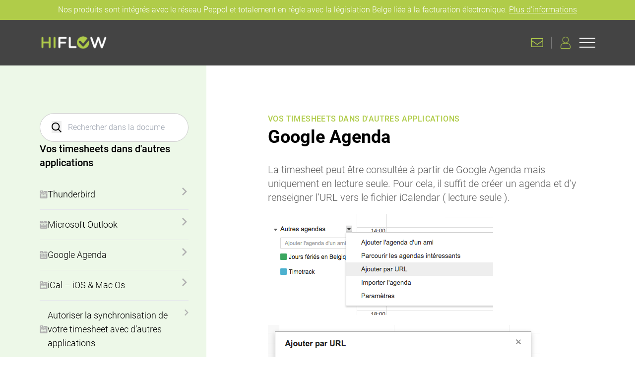

--- FILE ---
content_type: text/html; charset=UTF-8
request_url: https://www.hiflow.net/doc/google-agenda/
body_size: 26414
content:


<!DOCTYPE html>
<html lang="fr">

<head>
    <meta charset="UTF-8">
    <meta http-equiv="X-UA-Compatible" content="IE=edge">
    <meta name="viewport" content="width=device-width, initial-scale=1.0">
    <meta name='robots' content='index, follow, max-image-preview:large, max-snippet:-1, max-video-preview:-1' />

	<!-- This site is optimized with the Yoast SEO plugin v26.8 - https://yoast.com/product/yoast-seo-wordpress/ -->
	<title>Google Agenda - Hiflow</title>
	<link rel="canonical" href="https://www.hiflow.net/doc/google-agenda/" />
	<meta property="og:locale" content="fr_FR" />
	<meta property="og:type" content="article" />
	<meta property="og:title" content="Google Agenda - Hiflow" />
	<meta property="og:description" content="La timesheet peut être consultée à partir de Google Agenda mais uniquement en lecture seule. Pour cela, il suffit de créer un agenda et d&rsquo;y renseigner l&rsquo;URL vers le fichier iCalendar ( lecture seule )." />
	<meta property="og:url" content="https://www.hiflow.net/doc/google-agenda/" />
	<meta property="og:site_name" content="Hiflow" />
	<meta property="article:modified_time" content="2021-06-04T09:08:46+00:00" />
	<meta property="og:image" content="https://www.hiflow.net/wp-content/uploads/2019/07/synchro_google_add_calendar_step1.png" />
	<meta name="twitter:card" content="summary_large_image" />
	<script type="application/ld+json" class="yoast-schema-graph">{"@context":"https://schema.org","@graph":[{"@type":"WebPage","@id":"https://www.hiflow.net/doc/google-agenda/","url":"https://www.hiflow.net/doc/google-agenda/","name":"Google Agenda - Hiflow","isPartOf":{"@id":"https://www.hiflow.net/#website"},"primaryImageOfPage":{"@id":"https://www.hiflow.net/doc/google-agenda/#primaryimage"},"image":{"@id":"https://www.hiflow.net/doc/google-agenda/#primaryimage"},"thumbnailUrl":"https://www.hiflow.net/wp-content/uploads/2019/07/synchro_google_add_calendar_step1.png","datePublished":"2019-07-24T08:47:08+00:00","dateModified":"2021-06-04T09:08:46+00:00","breadcrumb":{"@id":"https://www.hiflow.net/doc/google-agenda/#breadcrumb"},"inLanguage":"fr-BE","potentialAction":[{"@type":"ReadAction","target":["https://www.hiflow.net/doc/google-agenda/"]}]},{"@type":"ImageObject","inLanguage":"fr-BE","@id":"https://www.hiflow.net/doc/google-agenda/#primaryimage","url":"https://www.hiflow.net/wp-content/uploads/2019/07/synchro_google_add_calendar_step1.png","contentUrl":"https://www.hiflow.net/wp-content/uploads/2019/07/synchro_google_add_calendar_step1.png"},{"@type":"BreadcrumbList","@id":"https://www.hiflow.net/doc/google-agenda/#breadcrumb","itemListElement":[{"@type":"ListItem","position":1,"name":"Accueil","item":"https://www.hiflow.net/"},{"@type":"ListItem","position":2,"name":"Google Agenda"}]},{"@type":"WebSite","@id":"https://www.hiflow.net/#website","url":"https://www.hiflow.net/","name":"Hiflow","description":"Logiciel de gestion d&#039;entreprise comptatible Peppol: devis, facturation achat et vente, timesheet, gestion projet, reporting, stock, prospection","publisher":{"@id":"https://www.hiflow.net/#organization"},"potentialAction":[{"@type":"SearchAction","target":{"@type":"EntryPoint","urlTemplate":"https://www.hiflow.net/?s={search_term_string}"},"query-input":{"@type":"PropertyValueSpecification","valueRequired":true,"valueName":"search_term_string"}}],"inLanguage":"fr-BE"},{"@type":"Organization","@id":"https://www.hiflow.net/#organization","name":"Hiflow","url":"https://www.hiflow.net/","logo":{"@type":"ImageObject","inLanguage":"fr-BE","@id":"https://www.hiflow.net/#/schema/logo/image/","url":"http://hiflowdev.brainmade.io/wp-content/uploads/2021/02/hiflow.png","contentUrl":"http://hiflowdev.brainmade.io/wp-content/uploads/2021/02/hiflow.png","width":800,"height":165,"caption":"Hiflow"},"image":{"@id":"https://www.hiflow.net/#/schema/logo/image/"}}]}</script>
	<!-- / Yoast SEO plugin. -->


<link href='https://fonts.gstatic.com' crossorigin rel='preconnect' />
<link rel="alternate" title="oEmbed (JSON)" type="application/json+oembed" href="https://www.hiflow.net/wp-json/oembed/1.0/embed?url=https%3A%2F%2Fwww.hiflow.net%2Fdoc%2Fgoogle-agenda%2F&#038;lang=fr" />
<link rel="alternate" title="oEmbed (XML)" type="text/xml+oembed" href="https://www.hiflow.net/wp-json/oembed/1.0/embed?url=https%3A%2F%2Fwww.hiflow.net%2Fdoc%2Fgoogle-agenda%2F&#038;format=xml&#038;lang=fr" />
<style id='wp-img-auto-sizes-contain-inline-css' type='text/css'>
img:is([sizes=auto i],[sizes^="auto," i]){contain-intrinsic-size:3000px 1500px}
/*# sourceURL=wp-img-auto-sizes-contain-inline-css */
</style>
<style id='wp-emoji-styles-inline-css' type='text/css'>

	img.wp-smiley, img.emoji {
		display: inline !important;
		border: none !important;
		box-shadow: none !important;
		height: 1em !important;
		width: 1em !important;
		margin: 0 0.07em !important;
		vertical-align: -0.1em !important;
		background: none !important;
		padding: 0 !important;
	}
/*# sourceURL=wp-emoji-styles-inline-css */
</style>
<style id='wp-block-library-inline-css' type='text/css'>
:root{--wp-block-synced-color:#7a00df;--wp-block-synced-color--rgb:122,0,223;--wp-bound-block-color:var(--wp-block-synced-color);--wp-editor-canvas-background:#ddd;--wp-admin-theme-color:#007cba;--wp-admin-theme-color--rgb:0,124,186;--wp-admin-theme-color-darker-10:#006ba1;--wp-admin-theme-color-darker-10--rgb:0,107,160.5;--wp-admin-theme-color-darker-20:#005a87;--wp-admin-theme-color-darker-20--rgb:0,90,135;--wp-admin-border-width-focus:2px}@media (min-resolution:192dpi){:root{--wp-admin-border-width-focus:1.5px}}.wp-element-button{cursor:pointer}:root .has-very-light-gray-background-color{background-color:#eee}:root .has-very-dark-gray-background-color{background-color:#313131}:root .has-very-light-gray-color{color:#eee}:root .has-very-dark-gray-color{color:#313131}:root .has-vivid-green-cyan-to-vivid-cyan-blue-gradient-background{background:linear-gradient(135deg,#00d084,#0693e3)}:root .has-purple-crush-gradient-background{background:linear-gradient(135deg,#34e2e4,#4721fb 50%,#ab1dfe)}:root .has-hazy-dawn-gradient-background{background:linear-gradient(135deg,#faaca8,#dad0ec)}:root .has-subdued-olive-gradient-background{background:linear-gradient(135deg,#fafae1,#67a671)}:root .has-atomic-cream-gradient-background{background:linear-gradient(135deg,#fdd79a,#004a59)}:root .has-nightshade-gradient-background{background:linear-gradient(135deg,#330968,#31cdcf)}:root .has-midnight-gradient-background{background:linear-gradient(135deg,#020381,#2874fc)}:root{--wp--preset--font-size--normal:16px;--wp--preset--font-size--huge:42px}.has-regular-font-size{font-size:1em}.has-larger-font-size{font-size:2.625em}.has-normal-font-size{font-size:var(--wp--preset--font-size--normal)}.has-huge-font-size{font-size:var(--wp--preset--font-size--huge)}.has-text-align-center{text-align:center}.has-text-align-left{text-align:left}.has-text-align-right{text-align:right}.has-fit-text{white-space:nowrap!important}#end-resizable-editor-section{display:none}.aligncenter{clear:both}.items-justified-left{justify-content:flex-start}.items-justified-center{justify-content:center}.items-justified-right{justify-content:flex-end}.items-justified-space-between{justify-content:space-between}.screen-reader-text{border:0;clip-path:inset(50%);height:1px;margin:-1px;overflow:hidden;padding:0;position:absolute;width:1px;word-wrap:normal!important}.screen-reader-text:focus{background-color:#ddd;clip-path:none;color:#444;display:block;font-size:1em;height:auto;left:5px;line-height:normal;padding:15px 23px 14px;text-decoration:none;top:5px;width:auto;z-index:100000}html :where(.has-border-color){border-style:solid}html :where([style*=border-top-color]){border-top-style:solid}html :where([style*=border-right-color]){border-right-style:solid}html :where([style*=border-bottom-color]){border-bottom-style:solid}html :where([style*=border-left-color]){border-left-style:solid}html :where([style*=border-width]){border-style:solid}html :where([style*=border-top-width]){border-top-style:solid}html :where([style*=border-right-width]){border-right-style:solid}html :where([style*=border-bottom-width]){border-bottom-style:solid}html :where([style*=border-left-width]){border-left-style:solid}html :where(img[class*=wp-image-]){height:auto;max-width:100%}:where(figure){margin:0 0 1em}html :where(.is-position-sticky){--wp-admin--admin-bar--position-offset:var(--wp-admin--admin-bar--height,0px)}@media screen and (max-width:600px){html :where(.is-position-sticky){--wp-admin--admin-bar--position-offset:0px}}

/*# sourceURL=wp-block-library-inline-css */
</style><style id='global-styles-inline-css' type='text/css'>
:root{--wp--preset--aspect-ratio--square: 1;--wp--preset--aspect-ratio--4-3: 4/3;--wp--preset--aspect-ratio--3-4: 3/4;--wp--preset--aspect-ratio--3-2: 3/2;--wp--preset--aspect-ratio--2-3: 2/3;--wp--preset--aspect-ratio--16-9: 16/9;--wp--preset--aspect-ratio--9-16: 9/16;--wp--preset--color--black: #000000;--wp--preset--color--cyan-bluish-gray: #abb8c3;--wp--preset--color--white: #ffffff;--wp--preset--color--pale-pink: #f78da7;--wp--preset--color--vivid-red: #cf2e2e;--wp--preset--color--luminous-vivid-orange: #ff6900;--wp--preset--color--luminous-vivid-amber: #fcb900;--wp--preset--color--light-green-cyan: #7bdcb5;--wp--preset--color--vivid-green-cyan: #00d084;--wp--preset--color--pale-cyan-blue: #8ed1fc;--wp--preset--color--vivid-cyan-blue: #0693e3;--wp--preset--color--vivid-purple: #9b51e0;--wp--preset--gradient--vivid-cyan-blue-to-vivid-purple: linear-gradient(135deg,rgb(6,147,227) 0%,rgb(155,81,224) 100%);--wp--preset--gradient--light-green-cyan-to-vivid-green-cyan: linear-gradient(135deg,rgb(122,220,180) 0%,rgb(0,208,130) 100%);--wp--preset--gradient--luminous-vivid-amber-to-luminous-vivid-orange: linear-gradient(135deg,rgb(252,185,0) 0%,rgb(255,105,0) 100%);--wp--preset--gradient--luminous-vivid-orange-to-vivid-red: linear-gradient(135deg,rgb(255,105,0) 0%,rgb(207,46,46) 100%);--wp--preset--gradient--very-light-gray-to-cyan-bluish-gray: linear-gradient(135deg,rgb(238,238,238) 0%,rgb(169,184,195) 100%);--wp--preset--gradient--cool-to-warm-spectrum: linear-gradient(135deg,rgb(74,234,220) 0%,rgb(151,120,209) 20%,rgb(207,42,186) 40%,rgb(238,44,130) 60%,rgb(251,105,98) 80%,rgb(254,248,76) 100%);--wp--preset--gradient--blush-light-purple: linear-gradient(135deg,rgb(255,206,236) 0%,rgb(152,150,240) 100%);--wp--preset--gradient--blush-bordeaux: linear-gradient(135deg,rgb(254,205,165) 0%,rgb(254,45,45) 50%,rgb(107,0,62) 100%);--wp--preset--gradient--luminous-dusk: linear-gradient(135deg,rgb(255,203,112) 0%,rgb(199,81,192) 50%,rgb(65,88,208) 100%);--wp--preset--gradient--pale-ocean: linear-gradient(135deg,rgb(255,245,203) 0%,rgb(182,227,212) 50%,rgb(51,167,181) 100%);--wp--preset--gradient--electric-grass: linear-gradient(135deg,rgb(202,248,128) 0%,rgb(113,206,126) 100%);--wp--preset--gradient--midnight: linear-gradient(135deg,rgb(2,3,129) 0%,rgb(40,116,252) 100%);--wp--preset--font-size--small: 13px;--wp--preset--font-size--medium: 20px;--wp--preset--font-size--large: 36px;--wp--preset--font-size--x-large: 42px;--wp--preset--spacing--20: 0.44rem;--wp--preset--spacing--30: 0.67rem;--wp--preset--spacing--40: 1rem;--wp--preset--spacing--50: 1.5rem;--wp--preset--spacing--60: 2.25rem;--wp--preset--spacing--70: 3.38rem;--wp--preset--spacing--80: 5.06rem;--wp--preset--shadow--natural: 6px 6px 9px rgba(0, 0, 0, 0.2);--wp--preset--shadow--deep: 12px 12px 50px rgba(0, 0, 0, 0.4);--wp--preset--shadow--sharp: 6px 6px 0px rgba(0, 0, 0, 0.2);--wp--preset--shadow--outlined: 6px 6px 0px -3px rgb(255, 255, 255), 6px 6px rgb(0, 0, 0);--wp--preset--shadow--crisp: 6px 6px 0px rgb(0, 0, 0);}:where(.is-layout-flex){gap: 0.5em;}:where(.is-layout-grid){gap: 0.5em;}body .is-layout-flex{display: flex;}.is-layout-flex{flex-wrap: wrap;align-items: center;}.is-layout-flex > :is(*, div){margin: 0;}body .is-layout-grid{display: grid;}.is-layout-grid > :is(*, div){margin: 0;}:where(.wp-block-columns.is-layout-flex){gap: 2em;}:where(.wp-block-columns.is-layout-grid){gap: 2em;}:where(.wp-block-post-template.is-layout-flex){gap: 1.25em;}:where(.wp-block-post-template.is-layout-grid){gap: 1.25em;}.has-black-color{color: var(--wp--preset--color--black) !important;}.has-cyan-bluish-gray-color{color: var(--wp--preset--color--cyan-bluish-gray) !important;}.has-white-color{color: var(--wp--preset--color--white) !important;}.has-pale-pink-color{color: var(--wp--preset--color--pale-pink) !important;}.has-vivid-red-color{color: var(--wp--preset--color--vivid-red) !important;}.has-luminous-vivid-orange-color{color: var(--wp--preset--color--luminous-vivid-orange) !important;}.has-luminous-vivid-amber-color{color: var(--wp--preset--color--luminous-vivid-amber) !important;}.has-light-green-cyan-color{color: var(--wp--preset--color--light-green-cyan) !important;}.has-vivid-green-cyan-color{color: var(--wp--preset--color--vivid-green-cyan) !important;}.has-pale-cyan-blue-color{color: var(--wp--preset--color--pale-cyan-blue) !important;}.has-vivid-cyan-blue-color{color: var(--wp--preset--color--vivid-cyan-blue) !important;}.has-vivid-purple-color{color: var(--wp--preset--color--vivid-purple) !important;}.has-black-background-color{background-color: var(--wp--preset--color--black) !important;}.has-cyan-bluish-gray-background-color{background-color: var(--wp--preset--color--cyan-bluish-gray) !important;}.has-white-background-color{background-color: var(--wp--preset--color--white) !important;}.has-pale-pink-background-color{background-color: var(--wp--preset--color--pale-pink) !important;}.has-vivid-red-background-color{background-color: var(--wp--preset--color--vivid-red) !important;}.has-luminous-vivid-orange-background-color{background-color: var(--wp--preset--color--luminous-vivid-orange) !important;}.has-luminous-vivid-amber-background-color{background-color: var(--wp--preset--color--luminous-vivid-amber) !important;}.has-light-green-cyan-background-color{background-color: var(--wp--preset--color--light-green-cyan) !important;}.has-vivid-green-cyan-background-color{background-color: var(--wp--preset--color--vivid-green-cyan) !important;}.has-pale-cyan-blue-background-color{background-color: var(--wp--preset--color--pale-cyan-blue) !important;}.has-vivid-cyan-blue-background-color{background-color: var(--wp--preset--color--vivid-cyan-blue) !important;}.has-vivid-purple-background-color{background-color: var(--wp--preset--color--vivid-purple) !important;}.has-black-border-color{border-color: var(--wp--preset--color--black) !important;}.has-cyan-bluish-gray-border-color{border-color: var(--wp--preset--color--cyan-bluish-gray) !important;}.has-white-border-color{border-color: var(--wp--preset--color--white) !important;}.has-pale-pink-border-color{border-color: var(--wp--preset--color--pale-pink) !important;}.has-vivid-red-border-color{border-color: var(--wp--preset--color--vivid-red) !important;}.has-luminous-vivid-orange-border-color{border-color: var(--wp--preset--color--luminous-vivid-orange) !important;}.has-luminous-vivid-amber-border-color{border-color: var(--wp--preset--color--luminous-vivid-amber) !important;}.has-light-green-cyan-border-color{border-color: var(--wp--preset--color--light-green-cyan) !important;}.has-vivid-green-cyan-border-color{border-color: var(--wp--preset--color--vivid-green-cyan) !important;}.has-pale-cyan-blue-border-color{border-color: var(--wp--preset--color--pale-cyan-blue) !important;}.has-vivid-cyan-blue-border-color{border-color: var(--wp--preset--color--vivid-cyan-blue) !important;}.has-vivid-purple-border-color{border-color: var(--wp--preset--color--vivid-purple) !important;}.has-vivid-cyan-blue-to-vivid-purple-gradient-background{background: var(--wp--preset--gradient--vivid-cyan-blue-to-vivid-purple) !important;}.has-light-green-cyan-to-vivid-green-cyan-gradient-background{background: var(--wp--preset--gradient--light-green-cyan-to-vivid-green-cyan) !important;}.has-luminous-vivid-amber-to-luminous-vivid-orange-gradient-background{background: var(--wp--preset--gradient--luminous-vivid-amber-to-luminous-vivid-orange) !important;}.has-luminous-vivid-orange-to-vivid-red-gradient-background{background: var(--wp--preset--gradient--luminous-vivid-orange-to-vivid-red) !important;}.has-very-light-gray-to-cyan-bluish-gray-gradient-background{background: var(--wp--preset--gradient--very-light-gray-to-cyan-bluish-gray) !important;}.has-cool-to-warm-spectrum-gradient-background{background: var(--wp--preset--gradient--cool-to-warm-spectrum) !important;}.has-blush-light-purple-gradient-background{background: var(--wp--preset--gradient--blush-light-purple) !important;}.has-blush-bordeaux-gradient-background{background: var(--wp--preset--gradient--blush-bordeaux) !important;}.has-luminous-dusk-gradient-background{background: var(--wp--preset--gradient--luminous-dusk) !important;}.has-pale-ocean-gradient-background{background: var(--wp--preset--gradient--pale-ocean) !important;}.has-electric-grass-gradient-background{background: var(--wp--preset--gradient--electric-grass) !important;}.has-midnight-gradient-background{background: var(--wp--preset--gradient--midnight) !important;}.has-small-font-size{font-size: var(--wp--preset--font-size--small) !important;}.has-medium-font-size{font-size: var(--wp--preset--font-size--medium) !important;}.has-large-font-size{font-size: var(--wp--preset--font-size--large) !important;}.has-x-large-font-size{font-size: var(--wp--preset--font-size--x-large) !important;}
/*# sourceURL=global-styles-inline-css */
</style>

<style id='classic-theme-styles-inline-css' type='text/css'>
/*! This file is auto-generated */
.wp-block-button__link{color:#fff;background-color:#32373c;border-radius:9999px;box-shadow:none;text-decoration:none;padding:calc(.667em + 2px) calc(1.333em + 2px);font-size:1.125em}.wp-block-file__button{background:#32373c;color:#fff;text-decoration:none}
/*# sourceURL=/wp-includes/css/classic-themes.min.css */
</style>
<link rel='stylesheet' id='main-css' href='https://www.hiflow.net/wp-content/themes/hiflow/dist/assets/main-ac0bdcd7.css?ver=6.9' type='text/css' media='all' />
<link rel='stylesheet' id='wpdreams-asl-basic-css' href='https://www.hiflow.net/wp-content/plugins/ajax-search-lite/css/style.basic.css?ver=4.13.4' type='text/css' media='all' />
<style id='wpdreams-asl-basic-inline-css' type='text/css'>

					div[id*='ajaxsearchlitesettings'].searchsettings .asl_option_inner label {
						font-size: 0px !important;
						color: rgba(0, 0, 0, 0);
					}
					div[id*='ajaxsearchlitesettings'].searchsettings .asl_option_inner label:after {
						font-size: 11px !important;
						position: absolute;
						top: 0;
						left: 0;
						z-index: 1;
					}
					.asl_w_container {
						width: 100%;
						margin: 0px 0px 0px 0px;
						min-width: 200px;
					}
					div[id*='ajaxsearchlite'].asl_m {
						width: 100%;
					}
					div[id*='ajaxsearchliteres'].wpdreams_asl_results div.resdrg span.highlighted {
						font-weight: bold;
						color: rgba(217, 49, 43, 1);
						background-color: rgba(238, 238, 238, 1);
					}
					div[id*='ajaxsearchliteres'].wpdreams_asl_results .results img.asl_image {
						width: 70px;
						height: 70px;
						object-fit: cover;
					}
					div[id*='ajaxsearchlite'].asl_r .results {
						max-height: none;
					}
					div[id*='ajaxsearchlite'].asl_r {
						position: absolute;
					}
				
						div.asl_r.asl_w.vertical .results .item::after {
							display: block;
							position: absolute;
							bottom: 0;
							content: '';
							height: 1px;
							width: 100%;
							background: #D8D8D8;
						}
						div.asl_r.asl_w.vertical .results .item.asl_last_item::after {
							display: none;
						}
					
/*# sourceURL=wpdreams-asl-basic-inline-css */
</style>
<link rel='stylesheet' id='wpdreams-asl-instance-css' href='https://www.hiflow.net/wp-content/plugins/ajax-search-lite/css/style-curvy-black.css?ver=4.13.4' type='text/css' media='all' />
<link rel='stylesheet' id='algolia-autocomplete-css' href='https://www.hiflow.net/wp-content/plugins/wp-search-with-algolia/css/algolia-autocomplete.css?ver=2.11.1' type='text/css' media='all' />
<link rel='stylesheet' id='sib-front-css-css' href='https://www.hiflow.net/wp-content/plugins/mailin/css/mailin-front.css?ver=6.9' type='text/css' media='all' />
<script type="text/javascript" src="https://www.hiflow.net/wp-content/plugins/svg-support/vendor/DOMPurify/DOMPurify.min.js?ver=2.5.8" id="bodhi-dompurify-library-js"></script>
<script type="text/javascript" src="https://www.hiflow.net/wp-includes/js/jquery/jquery.min.js?ver=3.7.1" id="jquery-core-js"></script>
<script type="text/javascript" src="https://www.hiflow.net/wp-includes/js/jquery/jquery-migrate.min.js?ver=3.4.1" id="jquery-migrate-js"></script>
<script type="text/javascript" id="bodhi_svg_inline-js-extra">
/* <![CDATA[ */
var svgSettings = {"skipNested":""};
//# sourceURL=bodhi_svg_inline-js-extra
/* ]]> */
</script>
<script type="text/javascript" src="https://www.hiflow.net/wp-content/plugins/svg-support/js/min/svgs-inline-min.js" id="bodhi_svg_inline-js"></script>
<script type="text/javascript" id="bodhi_svg_inline-js-after">
/* <![CDATA[ */
cssTarget={"Bodhi":"img.style-svg","ForceInlineSVG":"style-svg"};ForceInlineSVGActive="true";frontSanitizationEnabled="on";
//# sourceURL=bodhi_svg_inline-js-after
/* ]]> */
</script>
<script type="text/javascript" id="sib-front-js-js-extra">
/* <![CDATA[ */
var sibErrMsg = {"invalidMail":"Please fill out valid email address","requiredField":"Please fill out required fields","invalidDateFormat":"Please fill out valid date format","invalidSMSFormat":"Please fill out valid phone number"};
var ajax_sib_front_object = {"ajax_url":"https://www.hiflow.net/wp-admin/admin-ajax.php","ajax_nonce":"5f666d4153","flag_url":"https://www.hiflow.net/wp-content/plugins/mailin/img/flags/"};
//# sourceURL=sib-front-js-js-extra
/* ]]> */
</script>
<script type="text/javascript" src="https://www.hiflow.net/wp-content/plugins/mailin/js/mailin-front.js?ver=1768987247" id="sib-front-js-js"></script>
<link rel="https://api.w.org/" href="https://www.hiflow.net/wp-json/" /><link rel="EditURI" type="application/rsd+xml" title="RSD" href="https://www.hiflow.net/xmlrpc.php?rsd" />
<meta name="generator" content="WordPress 6.9" />
<link rel='shortlink' href='https://www.hiflow.net/?p=233' />
				<link rel="preconnect" href="https://fonts.gstatic.com" crossorigin />
				<link rel="preload" as="style" href="//fonts.googleapis.com/css?family=Open+Sans&display=swap" />
								<link rel="stylesheet" href="//fonts.googleapis.com/css?family=Open+Sans&display=swap" media="all" />
				<script type="text/javascript" src="https://cdn.by.wonderpush.com/sdk/1.1/wonderpush-loader.min.js" async></script>
<script type="text/javascript">
  window.WonderPush = window.WonderPush || [];
  window.WonderPush.push(['init', {"customDomain":"https:\/\/www.hiflow.net\/wp-content\/plugins\/mailin\/","serviceWorkerUrl":"wonderpush-worker-loader.min.js?webKey=805f4398ed7db75dd88a0962b14967cfbffd25e82f487c37c65c4042f608d510","frameUrl":"wonderpush.min.html","webKey":"805f4398ed7db75dd88a0962b14967cfbffd25e82f487c37c65c4042f608d510"}]);
</script>		<style>
			.algolia-search-highlight {
				background-color: #fffbcc;
				border-radius: 2px;
				font-style: normal;
			}
		</style>
		<!-- There is no amphtml version available for this URL. --><link rel="icon" href="https://www.hiflow.net/wp-content/uploads/2021/03/favicon_hiflow.png" sizes="32x32" />
<link rel="icon" href="https://www.hiflow.net/wp-content/uploads/2021/03/favicon_hiflow.png" sizes="192x192" />
<link rel="apple-touch-icon" href="https://www.hiflow.net/wp-content/uploads/2021/03/favicon_hiflow.png" />
<meta name="msapplication-TileImage" content="https://www.hiflow.net/wp-content/uploads/2021/03/favicon_hiflow.png" />
    <script async src="https://www.googletagmanager.com/gtag/js?id=UA-1649348-22"></script>
<script> window.dataLayer = window.dataLayer || [];function gtag(){dataLayer.push(arguments);}gtag('js', new Date());
    gtag('config', 'UA-1649348-22');
</script>

<!-- Facebook Pixel Code -->

<script>
    !function(f,b,e,v,n,t,s)
    {if(f.fbq)return;n=f.fbq=function(){n.callMethod?
        n.callMethod.apply(n,arguments):n.queue.push(arguments)};
        if(!f._fbq)f._fbq=n;n.push=n;n.loaded=!0;n.version='2.0';
        n.queue=[];t=b.createElement(e);t.async=!0;
        t.src=v;s=b.getElementsByTagName(e)[0];
        s.parentNode.insertBefore(t,s)}(window,document,'script',
        'https://connect.facebook.net/en_US/fbevents.js');
    fbq('init', '2070233146602117');
    fbq('track', 'PageView');
</script>
<noscript>
    <img height="1" width="1" src="https://www.facebook.com/tr?id=2070233146602117&ev=PageView&noscript=1"/>
</noscript>


<!-- Global site tag (gtag.js) - Google Ads: 825842968 -->
<script async src="https://www.googletagmanager.com/gtag/js?id=AW-825842968"></script>
<script>
    window.dataLayer = window.dataLayer || [];
    function gtag(){dataLayer.push(arguments);}
    gtag('js', new Date());
    gtag('config', 'AW-825842968');


    // Event snippet for Essai gratuit (bouton en haut à droite) conversion page
    function gtag_report_conversion__try_top_button(url) {

        gtag('event', 'conversion', {
            'send_to': 'AW-825842968/PlSwCK-7870CEJi65YkD',
            'event_callback': function(){}
        });

        return false;
    }

    // Event snippet for Bouton Commencez gratuitement (bouton au milieu)
    function gtag_report_conversion__start_button_middle(url) {

        gtag('event', 'conversion', {
            'send_to': 'AW-825842968/Zz9lCK6K_70CEJi65YkD',
            'event_callback': function(){}
        });

        return false;
    }

    // Event snippet for Bouton Commencer (en dessous)
    function gtag_report_conversion__start_button_bottom(url) {

        gtag('event', 'conversion', {
            'send_to': 'AW-825842968/tA5iCMC9_70CEJi65YkD',
            'event_callback': function(){}
        });


        return false;
    }

    // Event snippet for Bouton Commencer (à la fin)
    function gtag_report_conversion__start_button_end(url) {

        gtag('event', 'conversion', {
            'send_to': 'AW-825842968/tA5iCMC9_70CEJi65YkD',
            'event_callback': function(){}
        });


        return false;
    }

    // Event snippet for Bouton Envoyer (sur cette page : https://www.hiflow.net/contact/)
    function gtag_report_conversion__send_contact_button(url) {

        gtag('event', 'conversion', {
            'send_to': 'AW-825842968/uPNDCNqqp74CEJi65YkD',
            'event_callback': function(){}
        });


        return false;
    }

  // Event snippet for Bouton Commencer (pop-up bouton final)
    function gtag_report_conversion__start_register() {

        gtag('event', 'conversion', {
            'send_to': 'AW-825842968/bD-rCJeHp74CEJi65YkD',
            'event_callback': function(){}
        });

        return false;
    }


</script></head>

<body class="wp-singular doc-template-default single single-doc postid-233 wp-theme-hiflow flex flex-col min-h-screen hiflow">
<svg width="0" height="0" class="hidden">
    <symbol id="lws" xmlns="http://www.w3.org/2000/svg" viewBox="0 0 58 18" fill="#FFF">
        <g id="L">
            <path fill="#1797c2" d="M0 0h18v18H0z"></path>
            <path d="M6.5 13.2V4.8h1.3v7.3h3.8v1.1H6.5z"></path>
        </g>
        <g id="W">
            <path fill="#a8a8a8" d="M20 0h18v18H20z"></path>
            <path d="m25.9 13.2-2.3-8.3h1.3l1.6 6.5h.1l1.7-6.5h1.3l1.7 6.5h.1L33 4.8h1.3L32 13.1h-1.3L29 6.9l-1.8 6.2h-1.3z"></path>
        </g>
        <g id="S">
            <path fill="#777778" d="M40 0h18v18H40z"></path>
            <path d="M50.8 7c0-.4-.2-.7-.5-.9-.4-.2-.8-.3-1.2-.3-.3 0-.6 0-.9.2-.2.1-.4.2-.6.4-.1.2-.2.4-.2.6 0 .2 0 .4.1.5.1.1.2.3.4.4.1.1.3.2.5.2.2.1.3.1.5.2l.8.2c.3.1.6.2.8.3.3.1.5.3.8.4.2.2.4.4.6.7.2.3.2.6.2 1s-.1.9-.4 1.3c-.3.4-.6.7-1.1.9-.5.2-1.1.3-1.7.3-.6 0-1.1-.1-1.6-.3-.4-.2-.8-.5-1.1-.8-.3-.4-.4-.8-.4-1.3h1.3c0 .3.1.5.3.8.2.2.4.4.7.4.3.1.6.1.9.1.3 0 .6-.1 1-.2.3-.1.5-.3.7-.5.2-.2.2-.5.2-.7 0-.2-.1-.4-.2-.6-.2-.2-.4-.3-.6-.4-.3-.1-.5-.2-.8-.3l-1-.3c-.6-.1-1.1-.4-1.6-.8-.4-.4-.6-.9-.6-1.4 0-.5.1-.9.4-1.3.3-.4.6-.7 1.1-.8.5-.2 1-.3 1.5-.3s1 .1 1.5.3c.4.2.8.5 1 .8.3.4.4.8.4 1.2h-1.2z"></path>
        </g>
    </symbol>
    <symbol id="chevron" xmlns="http://www.w3.org/2000/svg" viewBox="0 0 8.147 13.148">
        <path d="M1.573,0,0,1.573l5,5-5,5,1.573,1.573L8.147,6.574Z" />
    </symbol>
    <symbol id="mail" xmlns="http://www.w3.org/2000/svg" viewBox="0 0 32 32">
        <path d="M3 4C1.3 4 0 5.3 0 7c0 .9.4 1.8 1.2 2.4l13.6 10.2c.7.5 1.7.5 2.4 0L30.8 9.4C31.6 8.8 32 7.9 32 7c0-1.7-1.3-3-3-3H3zm-3 7v13c0 2.2 1.8 4 4 4h24c2.2 0 4-1.8 4-4V11L18.4 21.2c-1.4 1.1-3.4 1.1-4.8 0L0 11z"/>
    </symbol>
    <symbol id="tel" xmlns="http://www.w3.org/2000/svg" viewBox="0 0 10.312 18.619">
        <path d="m4.833 12.145-1.584.507c-1.1-.283-1.155-3.787-1.155-3.787s-.151-3.5.926-3.85l1.612.411A10.99 10.99 0 0 0 6.026.53a5.31 5.31 0 0 0-1.459-.5 5.03 5.03 0 0 0-3.3.844S-.179 2.356.019 8.926s1.729 7.961 1.729 7.961a5.029 5.029 0 0 0 3.345.644 5.319 5.319 0 0 0 1.427-.584 10.993 10.993 0 0 0-1.687-4.8"
        ></path>
    </symbol>
    <symbol id="website" xmlns="http://www.w3.org/2000/svg" viewBox="0 0 18.096 18.096">
        <path d="M12.441,9.048a22.1,22.1,0,0,1-.117,2.262H5.775a21.138,21.138,0,0,1-.117-2.262,22.1,22.1,0,0,1,.117-2.262h6.549A21.138,21.138,0,0,1,12.441,9.048Zm1.018-2.262H17.81a9.08,9.08,0,0,1,0,4.524H13.459a22.331,22.331,0,0,0,.113-2.262A22.331,22.331,0,0,0,13.459,6.786Zm3.98-1.131H13.314A12.432,12.432,0,0,0,11.36.3a9.066,9.066,0,0,1,6.076,5.358Zm-5.27,0H5.927a14.245,14.245,0,0,1,.954-3.347A5.773,5.773,0,0,1,8.066.488,1.46,1.46,0,0,1,9.048,0a1.46,1.46,0,0,1,.983.488,5.773,5.773,0,0,1,1.184,1.82A13.982,13.982,0,0,1,12.169,5.655Zm-7.387,0H.657A9.072,9.072,0,0,1,6.737.3,12.432,12.432,0,0,0,4.782,5.655ZM.286,6.786H4.637a22.677,22.677,0,0,0,0,4.524H.286a9.08,9.08,0,0,1,0-4.524Zm6.6,9a14,14,0,0,1-.954-3.344h6.242a14.164,14.164,0,0,1-.954,3.344,5.773,5.773,0,0,1-1.184,1.82,1.452,1.452,0,0,1-.983.491,1.46,1.46,0,0,1-.983-.488,5.773,5.773,0,0,1-1.184-1.82Zm-2.1-3.344A12.432,12.432,0,0,0,6.737,17.8,9.072,9.072,0,0,1,.657,12.441Zm12.657,0A9.073,9.073,0,0,1,11.363,17.8a12.478,12.478,0,0,0,1.955-5.358h4.125Z" />
    </symbol>
    <symbol id="newsletter" xmlns="http://www.w3.org/2000/svg" viewBox="0 0 24.191 21.167">
        <path d="M3.941,41.195l10.423,1.389L3.941,43.973,0,53.167H3.024L24.191,42.584,3.024,32H0Z" transform="translate(0 -32)" />
    </symbol>

    <symbol id="user" xmlns="http://www.w3.org/2000/svg" viewBox="0 0 37.346 45.299">
        <g  transform="translate(1 1)">
            <path d="M73.777,22.381a11.19,11.19,0,1,0-11.19-11.19,11.19,11.19,0,0,0,11.19,11.19" transform="translate(-56.104)"  stroke-width="2"/>
            <path d="M32.285,244.135a9.473,9.473,0,0,0-6.483-3.1H9.545a9.455,9.455,0,0,0-6.489,3.116A10.406,10.406,0,0,0,0,251.205v6.4a1.763,1.763,0,0,0,1.761,1.761H33.585a1.763,1.763,0,0,0,1.761-1.761v-6.44a10.344,10.344,0,0,0-3.061-7.032" transform="translate(0 -216.068)" stroke-width="2"/>
        </g>
    </symbol>
    <symbol id="zoom" xmlns="http://www.w3.org/2000/svg" viewBox="0 0 512 512"><path d="M368 208A160 160 0 1 0 48 208a160 160 0 1 0 320 0zM337.1 371.1C301.7 399.2 256.8 416 208 416C93.1 416 0 322.9 0 208S93.1 0 208 0S416 93.1 416 208c0 48.8-16.8 93.7-44.9 129.1l124 124 17 17L478.1 512l-17-17-124-124z"/></symbol>
    <symbol id="doc" xmlns="http://www.w3.org/2000/svg" xmlns:xlink="http://www.w3.org/1999/xlink" viewBox="0 0 19.874 20.936">
            <path d="M10.68,5.616,9.521,3.1l-.328-.714-.278-.607-.157-.345h0l-.133-.288A2.437,2.437,0,0,0,8.5.92,1.967,1.967,0,0,0,6.841,0H2.466A2.466,2.466,0,0,0,0,2.467V6.33H11.008ZM4.827,4H3.842a.833.833,0,1,1,0-1.666h.985A.833.833,0,1,1,4.827,4" transform="translate(0 -0.001)"/>
            <path d="M526.813,71.886H519.73l.164.357,2.09,4.544h7.3V74.352a2.468,2.468,0,0,0-2.466-2.466" transform="translate(-509.405 -70.458)"/>
            <path d="M0,394.563a2.466,2.466,0,0,0,2.466,2.463H17.408a2.467,2.467,0,0,0,2.466-2.463V383.714H0Zm16.471-.689h-4.5v-1.666h4.5Zm-6.441-8.3h6.441v1.666H10.029Zm-6.627,0h4.44v1.666H3.4Zm0,3.317H16.471v1.666H3.4Zm0,3.317H9.52v1.666H3.4Z" transform="translate(0 -376.091)"/>
    </symbol>
    <symbol id="close" xmlns="http://www.w3.org/2000/svg" viewBox="0 0 384 512"><!--!Font Awesome Pro 6.6.0 by @fontawesome - https://fontawesome.com License - https://fontawesome.com/license (Commercial License) Copyright 2024 Fonticons, Inc.--><path d="M345 137c9.4-9.4 9.4-24.6 0-33.9s-24.6-9.4-33.9 0l-119 119L73 103c-9.4-9.4-24.6-9.4-33.9 0s-9.4 24.6 0 33.9l119 119L39 375c-9.4 9.4-9.4 24.6 0 33.9s24.6 9.4 33.9 0l119-119L311 409c9.4 9.4 24.6 9.4 33.9 0s9.4-24.6 0-33.9l-119-119L345 137z"/></symbol>
    <symbol id="burgermenu" xmlns="http://www.w3.org/2000/svg" viewBox="0 0 448 512"><!--!Font Awesome Pro 6.6.0 by @fontawesome - https://fontawesome.com License - https://fontawesome.com/license (Commercial License) Copyright 2024 Fonticons, Inc.--><path d="M0 88C0 74.7 10.7 64 24 64l400 0c13.3 0 24 10.7 24 24s-10.7 24-24 24L24 112C10.7 112 0 101.3 0 88zM0 248c0-13.3 10.7-24 24-24l400 0c13.3 0 24 10.7 24 24s-10.7 24-24 24L24 272c-13.3 0-24-10.7-24-24zM448 408c0 13.3-10.7 24-24 24L24 432c-13.3 0-24-10.7-24-24s10.7-24 24-24l400 0c13.3 0 24 10.7 24 24z"/></symbol>
    <symbol id="linkedin" xmlns="http://www.w3.org/2000/svg" viewBox="0 0 448 512"><!--!Font Awesome Free 6.6.0 by @fontawesome - https://fontawesome.com License - https://fontawesome.com/license/free Copyright 2024 Fonticons, Inc.--><path d="M416 32H31.9C14.3 32 0 46.5 0 64.3v383.4C0 465.5 14.3 480 31.9 480H416c17.6 0 32-14.5 32-32.3V64.3c0-17.8-14.4-32.3-32-32.3zM135.4 416H69V202.2h66.5V416zm-33.2-243c-21.3 0-38.5-17.3-38.5-38.5S80.9 96 102.2 96c21.2 0 38.5 17.3 38.5 38.5 0 21.3-17.2 38.5-38.5 38.5zm282.1 243h-66.4V312c0-24.8-.5-56.7-34.5-56.7-34.6 0-39.9 27-39.9 54.9V416h-66.4V202.2h63.7v29.2h.9c8.9-16.8 30.6-34.5 62.9-34.5 67.2 0 79.7 44.3 79.7 101.9V416z"/></symbol>
    <symbol id="eye" xmlns="http://www.w3.org/2000/svg" viewBox="0 0 576 512"><!--!Font Awesome Pro 6.6.0 by @fontawesome - https://fontawesome.com License - https://fontawesome.com/license (Commercial License) Copyright 2024 Fonticons, Inc.--><path d="M117.2 136C160.3 96 217.6 64 288 64s127.7 32 170.8 72c43.1 40 71.9 88 85.2 120c-13.3 32-42.1 80-85.2 120c-43.1 40-100.4 72-170.8 72s-127.7-32-170.8-72C74.1 336 45.3 288 32 256c13.3-32 42.1-80 85.2-120zM288 32c-80.8 0-145.5 36.8-192.6 80.6C48.6 156 17.3 208 2.5 243.7c-3.3 7.9-3.3 16.7 0 24.6C17.3 304 48.6 356 95.4 399.4C142.5 443.2 207.2 480 288 480s145.5-36.8 192.6-80.6c46.8-43.5 78.1-95.4 93-131.1c3.3-7.9 3.3-16.7 0-24.6c-14.9-35.7-46.2-87.7-93-131.1C433.5 68.8 368.8 32 288 32zM192 256a96 96 0 1 1 192 0 96 96 0 1 1 -192 0zm224 0a128 128 0 1 0 -256 0 128 128 0 1 0 256 0z"/></symbol>
    <symbol id="eye-slash" xmlns="http://www.w3.org/2000/svg" viewBox="0 0 640 512"><!--!Font Awesome Pro 6.6.0 by @fontawesome - https://fontawesome.com License - https://fontawesome.com/license (Commercial License) Copyright 2024 Fonticons, Inc.--><path d="M25.9 3.4C19-2 8.9-.8 3.4 6.1S-.8 23.1 6.1 28.6l608 480c6.9 5.5 17 4.3 22.5-2.6s4.3-17-2.6-22.5L25.9 3.4zM605.5 268.3c3.3-7.9 3.3-16.7 0-24.6c-14.9-35.7-46.2-87.7-93-131.1C465.5 68.8 400.8 32 320 32c-51.2 0-96 14.8-133.9 36.8l27.3 21.5C244.6 74.2 280.2 64 320 64c70.4 0 127.7 32 170.8 72c43.1 40 71.9 88 85.2 120c-9.2 22.1-25.9 52-49.5 81.5l25.1 19.8c25.6-32 43.7-64.4 53.9-89zM88.4 154.7c-25.6 32-43.7 64.4-53.9 89c-3.3 7.9-3.3 16.7 0 24.6c14.9 35.7 46.2 87.7 93 131.1C174.5 443.2 239.2 480 320 480c51.2 0 96-14.8 133.9-36.8l-27.3-21.5C395.4 437.8 359.8 448 320 448c-70.4 0-127.7-32-170.8-72C106.1 336 77.3 288 64 256c9.2-22.1 25.9-52 49.5-81.5L88.4 154.7zM320 384c16.7 0 32.7-3.2 47.4-9.1l-30.9-24.4c-5.4 .9-10.9 1.4-16.5 1.4c-51 0-92.8-39.8-95.8-90.1l-30.9-24.4c-.9 6-1.3 12.2-1.3 18.5c0 70.7 57.3 128 128 128zM448 256c0-70.7-57.3-128-128-128c-16.7 0-32.7 3.2-47.4 9.1l30.9 24.4c5.4-.9 10.9-1.4 16.5-1.4c51 0 92.8 39.8 95.8 90.1l30.9 24.4c.9-6 1.3-12.2 1.3-18.5z"/></symbol>
    <symbol id="enveloppe" xmlns="http://www.w3.org/2000/svg" viewBox="0 0 512 512"><!--!Font Awesome Pro 6.6.0 by @fontawesome - https://fontawesome.com License - https://fontawesome.com/license (Commercial License) Copyright 2024 Fonticons, Inc.--><path d="M32 159.2l224 154 224-154L480 96 32 96l0 63.2zM480 198L256 352 32 198l0 218 448 0 0-218zM0 416L0 176 0 96 0 64l32 0 448 0 32 0 0 32 0 80 0 240 0 32-32 0L32 448 0 448l0-32z"/></symbol>
    <symbol id="fusee" xmlns="http://www.w3.org/2000/svg" viewBox="0 0 53.61 99.296"><defs><clipPath id="a"><path fill="#b0cc49" d="M0 0h53.61v99.296H0z" data-name="Rectangle 99"/></clipPath></defs><g data-name="Groupe 344"><g fill="#b0cc49" clip-path="url(#a)" data-name="Groupe 343"><path d="m51.915 50.667-7.629-4.449c.036-.914.054-1.837.054-2.749a67.726 67.726 0 0 0-4.088-23.392A60.051 60.051 0 0 0 29.1 1.065a3.017 3.017 0 0 0-4.6 0 60.049 60.049 0 0 0-11.162 19.012A67.725 67.725 0 0 0 9.25 43.469c0 .915.018 1.843.054 2.761l-7.61 4.438A3.545 3.545 0 0 0 0 53.746v25.412a3.54 3.54 0 0 0 1.716 3.091 3.038 3.038 0 0 0 3.073-.012l14.653-8.545h14.726l14.654 8.545a3.038 3.038 0 0 0 3.072.012 3.54 3.54 0 0 0 1.716-3.091V53.746a3.545 3.545 0 0 0-1.7-3.079M9.587 50.32a68.452 68.452 0 0 0 1.372 8.482 65.187 65.187 0 0 0 4.43 13l-11.714 6.83V53.767Zm31.078-6.851a63.97 63.97 0 0 1-5.687 26.548H18.612a63.97 63.97 0 0 1-5.687-26.548c0-14.962 4.923-28.955 13.869-39.446 8.948 10.492 13.87 24.479 13.87 39.446m9.271 10.3v24.863L38.2 71.792a65.186 65.186 0 0 0 4.431-12.99A68.466 68.466 0 0 0 44 50.308Z" data-name="Tracé 2676"/><path d="M18.98 80.526a1.84 1.84 0 0 0-1.838 1.838v8.555a1.838 1.838 0 1 0 3.675 0v-8.555a1.84 1.84 0 0 0-1.838-1.838" data-name="Tracé 2677"/><path d="M26.795 77.462a1.84 1.84 0 0 0-1.838 1.838v18.158a1.838 1.838 0 0 0 3.675 0V79.3a1.84 1.84 0 0 0-1.838-1.838" data-name="Tracé 2678"/><path d="M34.61 80.526a1.84 1.84 0 0 0-1.838 1.838v8.555a1.838 1.838 0 1 0 3.675 0v-8.555a1.84 1.84 0 0 0-1.838-1.838" data-name="Tracé 2679"/><path d="M26.805 43.023a7.663 7.663 0 1 1 7.663-7.663 7.672 7.672 0 0 1-7.663 7.663m0-11.968a4.3 4.3 0 1 0 4.3 4.3 4.309 4.309 0 0 0-4.3-4.3" data-name="Tracé 2680"/></g></g></symbol>


    <symbol id="user_log" xmlns="http://www.w3.org/2000/svg" viewBox="0 0 57.24 49.733"><defs><clipPath id="a"><path d="M0 0h57.24v49.733H0z" data-name="Rectangle 100"/></clipPath></defs><g clip-path="url(#a)" data-name="Groupe 345"><path d="M14.607 30.036A1.41 1.41 0 0 0 16.6 32.03l7.162-7.162-7.162-7.163a1.41 1.41 0 0 0-1.993 1.993l3.437 3.437H0v2.818h18.69Z" data-name="Tracé 2684"/><path d="M19.773 32.378v1.767a3.817 3.817 0 0 0 3.817 3.817h17.568a3.817 3.817 0 0 0 3.817-3.817v-1.767a3.241 3.241 0 0 0-2.129-3.044l-3.813-1.393a15.076 15.076 0 0 0-3.438-.814 8.854 8.854 0 0 1-6.442 0 15.074 15.074 0 0 0-3.438.814l-3.813 1.393a3.241 3.241 0 0 0-2.129 3.044" data-name="Tracé 2685"/><path d="M32.374 25.983a7.106 7.106 0 1 0-7.106-7.106 7.106 7.106 0 0 0 7.106 7.106" data-name="Tracé 2686"/><path d="M55.286 15.187a24.88 24.88 0 0 0-45.823 0q-.439 1.038-.78 2.105h2.984a22.054 22.054 0 1 1 0 15.149H8.678q.341 1.066.78 2.1a24.872 24.872 0 0 0 45.823-19.359" data-name="Tracé 2687"/></g></symbol>


    <symbol id="help" xmlns="http://www.w3.org/2000/svg" viewBox="0 0 49.78 49.77"><path fill="#b0cc49" d="M49.71 47.54 46.7 36.87c6.62-12.04 2.22-27.17-9.82-33.79C24.83-3.54 9.7.86 3.08 12.9-3.54 24.95.86 40.08 12.9 46.7c7.3 4.01 16.12 4.11 23.5.25l11.18 2.77c.14.04.28.05.42.06.97 0 1.76-.78 1.76-1.75 0-.16-.02-.32-.07-.48M26.85 36.14c-.03.14-.07.27-.13.39-.05.13-.11.25-.19.37-.16.23-.35.43-.58.58-.12.07-.24.14-.37.19a1.992 1.992 0 0 1-.81.16c-.56 0-1.09-.22-1.48-.62-.2-.19-.36-.42-.46-.68-.06-.13-.1-.26-.13-.39-.03-.14-.04-.28-.04-.42 0-.56.22-1.09.62-1.49.1-.1.21-.18.32-.26.12-.08.24-.14.36-.2.13-.05.26-.09.39-.12.27-.06.55-.06.82 0a2.14 2.14 0 0 1 1.08.58c.1.1.18.21.26.32.08.11.14.23.19.36.06.13.1.26.13.39.05.27.05.55 0 .83m1.3-10.65-.61.73c-.41.49-.64 1.11-.64 1.75v.48c-.03 1.16-.99 2.09-2.15 2.06a2.097 2.097 0 0 1-2.06-2.06v-.48c0-1.62.57-3.2 1.61-4.45l.61-.74c1.78-2.13 2.99-3.76 2.43-5.34-.25-.6-.71-1.1-1.29-1.39-.62-.32-1.35-.4-2.03-.22-.92.29-1.58 1.1-1.67 2.06a2.117 2.117 0 0 1-2.29 1.92 2.102 2.102 0 0 1-1.91-2.29 6.58 6.58 0 0 1 4.62-5.72 6.96 6.96 0 0 1 5.2.49c1.54.78 2.73 2.11 3.34 3.73 1.41 3.97-1.34 7.27-3.17 9.45"/></symbol>
</svg>

<header class="header absolute inset-x-0 z-40">
            <div class="alerte-text relative z-20 text-center px-default bg-brand/50 items-center py-2 !text-base text-white text-content w-full flex ">
            <p>Nos produits sont intégrés avec le réseau Peppol et totalement en règle avec la législation Belge liée à la facturation électronique. <a href="https://www.hiflow.net/doc/envoyer-ses-factures-de-vente-via-peppol/">Plus d&rsquo;informations</a></p>
        </div>
        <div class="main-header overflow-hidden lg:bg-black/10 flex without-burger-on-desktop justify-between lg:px-default lg:py-10  !text-white">
        <div class="max-lg:px-default lg:w-fit max-lg:bg-black/10 w-full flex justify-between rl:py-8 py-6 lg:py-0 relative z-50">
                            <a href="https://www.hiflow.net" class="w-fit inline-block relative z-50">
                    <img width="219" height="45" src="https://www.hiflow.net/wp-content/uploads/2024/09/hiflow-logo-white.svg" class="h-7 lg:h-11 w-auto" alt="" decoding="async" />                    <span class="sr-only">Retourner à la page d'accueil</span>
                </a>
                        <div class="max-lg:flex max-lg:gap-8 items-center">
                <div class="flex items-center">
                    <a class="lg:hidden relative after:bg-brand after:w-0 hover:after:w-6 after:left-4 after:ease-all after:-bottom-1 after:h-px after:absolute flex uppercase gap-2.5 px-4 border-r border-r-white/30" href="https://www.hiflow.net/contact/">
                        <svg class="ease-all w-5 h-5 md:w-6 md:h-6 fill-brand ">
                            <use xlink:href="#enveloppe"></use>
                        </svg>
                        <span class="sr-only">Contact</span>
                    </a>
                    <a class="lg:hidden relative after:bg-brand after:w-0 hover:after:w-6 after:left-4 after:ease-all after:-bottom-1 after:h-px after:absolute flex uppercase gap-2.5 px-4" href="https://www.hiflow.net/connexion/">
                        <svg class="ease-all w-5 h-5 md:w-6 md:h-6 fill-none stroke-brand ">
                            <use xlink:href="#user"></use>
                        </svg>
                        <span class="sr-only">Connexion</span>
                    </a>
                </div>

            <input id="toggle-menu" class="toggle-menu lg:hidden absolute opacity-0 sr-only" type="checkbox">
            <div class="burger-container col-span-full lg:col-start-1 lg:col-span-2 2xl:col-start-2 2xl:col-span-1 relative z-20 flex items-center justify-between lg:hidden">
                <div class="lg:gap-12 flex items-center gap-8">
                    <label for="toggle-menu"
                           class="burger-menu flex items-center justify-center cursor-pointer relative ease-all">
                        <span class="lines">
                            <span aria-hidden="true" class="line-1 origin-top-right"></span>
                            <span aria-hidden="true" class="line-2"></span>
                            <span aria-hidden="true" class="line-3 origin-bottom-right"></span>
                        </span>
                        <span class="sr-only">Ouvrir/fermer le menu</span>
                    </label>
                </div>
            </div>

            </div>
        </div>


        <div class="header-mobile relative z-20 max-lg:items-center max-lg:justify-center lg:flex-1 lg:col-end-13 lg:col-span-9 2xl:col-end-12 2xl:col-span-8">
            <div class="flex items-center lg:justify-center w-full max-lg:flex-col lg:gap-20">
                <div role="navigation" class="max-lg:w-full">
                    <ul id="menu-menu-principal" class="header-menu nav-menu menu font-light max-lg:px-default max-lg:items-end max-lg:justify-center flex max-lg:flex-col uppercase lg:gap-8 xl:gap-14"><li id="menu-item-2218" class="menu-item menu-item-type-post_type menu-item-object-page menu-item-2218"><a href="https://www.hiflow.net/fonctionnalites/">Fonctionnalités</a></li>
<li id="menu-item-2274" class="menu-item menu-item-type-post_type menu-item-object-page menu-item-2274"><a href="https://www.hiflow.net/tarifs/">Tarifs</a></li>
<li id="menu-item-996" class="menu-item menu-item-type-post_type menu-item-object-page menu-item-996"><a href="https://www.hiflow.net/integrations/">Intégrations</a></li>
<li id="menu-item-2570" class="menu-item menu-item-type-post_type menu-item-object-page menu-item-2570"><a href="https://www.hiflow.net/demarrer-avec-peppol/">Peppol</a></li>
<li id="menu-item-2270" class="menu-item menu-item-type-custom menu-item-object-custom menu-item-2270"><a href="/?s=">Documentation</a></li>
<li id="menu-item-2563" class="menu-item menu-item-type-post_type menu-item-object-page menu-item-2563"><a href="https://www.hiflow.net/changelog/">Changelog</a></li>
<li id="menu-item-578" class="menu-item menu-item-type-post_type menu-item-object-page menu-item-578"><a href="https://www.hiflow.net/contact/">Contact</a></li>
</ul>                    <div class="lg:hidden max-lg:px-default max-lg:items-end max-lg:justify-center flex flex-col gap-8 max-lg:mt-8">
                        <a class="btn-secondary max-md:!w-[60%] max-lg:!w-[40%] max-lg:!text-lg !py-2.5 !px-6 " href="https://www.hiflow.net/inscription/">Essai Gratuit</a>

<!--                        <div class="switcher max-lg:!text-xl max-lg:!gap-4">-->
<!--                            <ul class="language-switcher">-->
<!--                                --><!--                            </ul>-->
<!--                        </div>-->
                    </div>

                </div>

            </div>
        </div>
        <div class="hidden lg:flex lg:relative lg:z-20 text-sm items-center gap-3 lg:gap-6">
            <a class="btn-secondary  !py-2.5 !px-4 " href="https://www.hiflow.net/inscription/">Essai Gratuit</a>
            <a class="flex uppercase gap-2.5"  href="https://www.hiflow.net/connexion/">
                <svg class="ease-all w-4 h-4 fill-none stroke-white ">
                    <use xlink:href="#user"></use>
                </svg>
                <span>Connexion</span>
            </a>
<!--            <div class="switcher">-->
<!--                <ul class="language-switcher">-->
<!--                    --><!--                </ul>-->
<!--            </div>-->
        </div>
    </div>
    <div id="autocomplete" class="w-full max-w-md mx-auto"></div>

</header>
<main class="flex-grow">
    <div class="rl:grid-default ">
        

<aside id="filters-single-doc"
       class="max-rl:!flex ease-all max-rl:bg-light/80 z-20 max-rl:!absolute -translate-x-full rl:!translate-x-0 !col-span-4 row-start-1 relative h-full pt-24 bg-light/30 px-default max-rl:!p-0 max-rl:w-full rl:pr-9 max-rl:min-h-[130vh]">
    <div class="sticky top-20 flex gap-9 flex-col max-rl:bg-white max-rl:pt-12 max-rl:!px-8 max-rl:h-full max-md:!w-full md:max-rl:w-[70%]">

        <div id="algolia-search-results" class="relative z-10 w-full flex max-md:gap-4 md:max-rl:gap-20">
            <form role="search" method="get" class="search-form relative w-full" action="https://www.hiflow.net/">
                <label class="sr-only" for="algolia-search-input">Rechercher dans la documentation</label>
                <input type="search" id="algolia-search-input"
                       class="w-full py-4 pl-14 pr-8 font-light  bg-white border border-grey-dark/30 rounded-full"
                       placeholder="Rechercher dans la documentation"
                       value="" name="s"/>
                <button type="submit" class="search-submit absolute z-2 left-6 top-0 translate-y-4">
                    <span class="sr-only">Lancer la recherche</span>
                    <svg class="ease-all inline-block w-5 h-5 fill-black stroke-black">
                        <use xlink:href="#zoom"></use>
                    </svg>
                </button>
            </form>
            <button id="filter-close"
                    class="rl:hidden flex gap-3 items-center filter-open hover:fill-brand fill-grey-dark">
                <svg class="ease-all w-7 h-7  ">
                    <use xlink:href="#close"></use>
                </svg>
                <span class="sr-only">Fermer</span>
            </button>
        </div>
                    <div class="others-articles">
                <h2 class="text-xl font-medium mb-5">Vos timesheets dans d'autres applications</h2>
                <ul>
                    <ul class="related-posts-list">                                <li class="border-b last:border-b-transparent">
                                    <a href="https://www.hiflow.net/doc/thunderbird/"
                                       class="category-link py-4 flex justify-between">
                                <span class="flex items-center gap-4">
                                    <svg class="ease-all w-4 h-4 fill-grey-middle ">
                                                    <use xlink:href="#doc"></use>
                                              </svg>
                                    <span class="rl:text-lg font-light flex-1">Thunderbird</span>
                                </span>
                                        <svg class="ease-all w-4 h-4 fill-grey-middle ">
                                            <use xlink:href="#chevron"></use>
                                        </svg>
                                    </a>
                                </li>
                                                                <li class="border-b last:border-b-transparent">
                                    <a href="https://www.hiflow.net/doc/microsoft-outlook/"
                                       class="category-link py-4 flex justify-between">
                                <span class="flex items-center gap-4">
                                    <svg class="ease-all w-4 h-4 fill-grey-middle ">
                                                    <use xlink:href="#doc"></use>
                                              </svg>
                                    <span class="rl:text-lg font-light flex-1">Microsoft Outlook</span>
                                </span>
                                        <svg class="ease-all w-4 h-4 fill-grey-middle ">
                                            <use xlink:href="#chevron"></use>
                                        </svg>
                                    </a>
                                </li>
                                                                <li class="border-b last:border-b-transparent">
                                    <a href="https://www.hiflow.net/doc/google-agenda/"
                                       class="category-link py-4 flex justify-between">
                                <span class="flex items-center gap-4">
                                    <svg class="ease-all w-4 h-4 fill-grey-middle ">
                                                    <use xlink:href="#doc"></use>
                                              </svg>
                                    <span class="rl:text-lg font-light flex-1">Google Agenda</span>
                                </span>
                                        <svg class="ease-all w-4 h-4 fill-grey-middle ">
                                            <use xlink:href="#chevron"></use>
                                        </svg>
                                    </a>
                                </li>
                                                                <li class="border-b last:border-b-transparent">
                                    <a href="https://www.hiflow.net/doc/ical-ios/"
                                       class="category-link py-4 flex justify-between">
                                <span class="flex items-center gap-4">
                                    <svg class="ease-all w-4 h-4 fill-grey-middle ">
                                                    <use xlink:href="#doc"></use>
                                              </svg>
                                    <span class="rl:text-lg font-light flex-1">iCal &#8211; iOS &amp; Mac Os</span>
                                </span>
                                        <svg class="ease-all w-4 h-4 fill-grey-middle ">
                                            <use xlink:href="#chevron"></use>
                                        </svg>
                                    </a>
                                </li>
                                                                <li class="border-b last:border-b-transparent">
                                    <a href="https://www.hiflow.net/doc/autoriser-la-synchronisation-de-votre-timesheet-avec-dautres-applications/"
                                       class="category-link py-4 flex justify-between">
                                <span class="flex items-center gap-4">
                                    <svg class="ease-all w-4 h-4 fill-grey-middle ">
                                                    <use xlink:href="#doc"></use>
                                              </svg>
                                    <span class="rl:text-lg font-light flex-1">Autoriser la synchronisation de votre timesheet avec d&rsquo;autres applications</span>
                                </span>
                                        <svg class="ease-all w-4 h-4 fill-grey-middle ">
                                            <use xlink:href="#chevron"></use>
                                        </svg>
                                    </a>
                                </li>
                                </ul>                </ul>
            </div>
                <div class="others-articles rl:my-10">
            <h2 class="text-xl font-medium mb-5">Autres catégories</h2>
            <ul>
                
                    <li class="other-item last:border-b-transparent flex flex-col py-4 rl:pb-5 rl:mb-5 border-b border-b-brand/40">
                    <button class="other-btn flex gap-4 items-center">
                                                    <img class="img w-5 h-5 fill-brand style-svg" src="https://www.hiflow.net/wp-content/uploads/2024/11/catalogue-articles.svg" alt="">
                                                <span class="text-lg text-start font-light flex-1">Catalogue d&#039;articles</span>
                        <span class="rounded-full min-w-[28px] flex items-center justify-center px-3 h-fit text-white font-medium bg-grey-middle">2</span>
                    </button>

                    <ul class="pl-4 py-2 other-article-container hidden">                            <li class="border-b last:border-b-transparent">
                                <a href="https://www.hiflow.net/doc/gestion-du-catalogue-articles/" class="category-link py-4 flex justify-between">
                                <span class="flex items-center gap-4">
                                    <svg class="ease-all w-4 h-4 fill-grey-middle ">
                                                    <use xlink:href="#doc"></use>
                                              </svg>
                                    <span class="font-light">Gestion du catalogue d&rsquo;articles</span>
                                </span>
                                    <svg class="ease-all w-3 h-3 fill-grey-middle ">
                                        <use xlink:href="#chevron"></use>
                                    </svg>
                                </a>
                            </li>
                                                    <li class="border-b last:border-b-transparent">
                                <a href="https://www.hiflow.net/doc/importer-un-catalogue-darticles/" class="category-link py-4 flex justify-between">
                                <span class="flex items-center gap-4">
                                    <svg class="ease-all w-4 h-4 fill-grey-middle ">
                                                    <use xlink:href="#doc"></use>
                                              </svg>
                                    <span class="font-light">Importer un catalogue d&rsquo;articles</span>
                                </span>
                                    <svg class="ease-all w-3 h-3 fill-grey-middle ">
                                        <use xlink:href="#chevron"></use>
                                    </svg>
                                </a>
                            </li>
                        </ul></li>
                    <li class="other-item last:border-b-transparent flex flex-col py-4 rl:pb-5 rl:mb-5 border-b border-b-brand/40">
                    <button class="other-btn flex gap-4 items-center">
                                                    <img class="img w-5 h-5 fill-brand style-svg" src="https://www.hiflow.net/wp-content/uploads/2024/11/clients.svg" alt="">
                                                <span class="text-lg text-start font-light flex-1">Clients et Contacts</span>
                        <span class="rounded-full min-w-[28px] flex items-center justify-center px-3 h-fit text-white font-medium bg-grey-middle">2</span>
                    </button>

                    <ul class="pl-4 py-2 other-article-container hidden">                            <li class="border-b last:border-b-transparent">
                                <a href="https://www.hiflow.net/doc/ajouter-un-client/" class="category-link py-4 flex justify-between">
                                <span class="flex items-center gap-4">
                                    <svg class="ease-all w-4 h-4 fill-grey-middle ">
                                                    <use xlink:href="#doc"></use>
                                              </svg>
                                    <span class="font-light">Ajouter un client</span>
                                </span>
                                    <svg class="ease-all w-3 h-3 fill-grey-middle ">
                                        <use xlink:href="#chevron"></use>
                                    </svg>
                                </a>
                            </li>
                                                    <li class="border-b last:border-b-transparent">
                                <a href="https://www.hiflow.net/doc/importer-des-clients-ou-des-contacts/" class="category-link py-4 flex justify-between">
                                <span class="flex items-center gap-4">
                                    <svg class="ease-all w-4 h-4 fill-grey-middle ">
                                                    <use xlink:href="#doc"></use>
                                              </svg>
                                    <span class="font-light">Importer des clients ou des contacts</span>
                                </span>
                                    <svg class="ease-all w-3 h-3 fill-grey-middle ">
                                        <use xlink:href="#chevron"></use>
                                    </svg>
                                </a>
                            </li>
                        </ul></li>
                    <li class="other-item last:border-b-transparent flex flex-col py-4 rl:pb-5 rl:mb-5 border-b border-b-brand/40">
                    <button class="other-btn flex gap-4 items-center">
                                                    <img class="img w-5 h-5 fill-brand style-svg" src="https://www.hiflow.net/wp-content/uploads/2024/11/devis.svg" alt="">
                                                <span class="text-lg text-start font-light flex-1">Devis</span>
                        <span class="rounded-full min-w-[28px] flex items-center justify-center px-3 h-fit text-white font-medium bg-grey-middle">3</span>
                    </button>

                    <ul class="pl-4 py-2 other-article-container hidden">                            <li class="border-b last:border-b-transparent">
                                <a href="https://www.hiflow.net/doc/billder-creer-un-devis/" class="category-link py-4 flex justify-between">
                                <span class="flex items-center gap-4">
                                    <svg class="ease-all w-4 h-4 fill-grey-middle ">
                                                    <use xlink:href="#doc"></use>
                                              </svg>
                                    <span class="font-light">Créer un devis</span>
                                </span>
                                    <svg class="ease-all w-3 h-3 fill-grey-middle ">
                                        <use xlink:href="#chevron"></use>
                                    </svg>
                                </a>
                            </li>
                                                    <li class="border-b last:border-b-transparent">
                                <a href="https://www.hiflow.net/doc/ajouter-des-conditions-generales-sur-votre-modele-de-devis-ou-de-facture/" class="category-link py-4 flex justify-between">
                                <span class="flex items-center gap-4">
                                    <svg class="ease-all w-4 h-4 fill-grey-middle ">
                                                    <use xlink:href="#doc"></use>
                                              </svg>
                                    <span class="font-light">Ajouter des conditions générales sur votre modèle de devis ou de facture</span>
                                </span>
                                    <svg class="ease-all w-3 h-3 fill-grey-middle ">
                                        <use xlink:href="#chevron"></use>
                                    </svg>
                                </a>
                            </li>
                                                    <li class="border-b last:border-b-transparent">
                                <a href="https://www.hiflow.net/doc/ajouter-une-remise-sur-une-entree/" class="category-link py-4 flex justify-between">
                                <span class="flex items-center gap-4">
                                    <svg class="ease-all w-4 h-4 fill-grey-middle ">
                                                    <use xlink:href="#doc"></use>
                                              </svg>
                                    <span class="font-light">Ajouter une remise sur une entrée</span>
                                </span>
                                    <svg class="ease-all w-3 h-3 fill-grey-middle ">
                                        <use xlink:href="#chevron"></use>
                                    </svg>
                                </a>
                            </li>
                        </ul></li>
                    <li class="other-item last:border-b-transparent flex flex-col py-4 rl:pb-5 rl:mb-5 border-b border-b-brand/40">
                    <button class="other-btn flex gap-4 items-center">
                                                    <img class="img w-5 h-5 fill-brand style-svg" src="https://www.hiflow.net/wp-content/uploads/2024/11/divers.svg" alt="">
                                                <span class="text-lg text-start font-light flex-1">Divers</span>
                        <span class="rounded-full min-w-[28px] flex items-center justify-center px-3 h-fit text-white font-medium bg-grey-middle">7</span>
                    </button>

                    <ul class="pl-4 py-2 other-article-container hidden">                            <li class="border-b last:border-b-transparent">
                                <a href="https://www.hiflow.net/doc/le-fonctionnement-des-menus/" class="category-link py-4 flex justify-between">
                                <span class="flex items-center gap-4">
                                    <svg class="ease-all w-4 h-4 fill-grey-middle ">
                                                    <use xlink:href="#doc"></use>
                                              </svg>
                                    <span class="font-light">Le fonctionnement des menus</span>
                                </span>
                                    <svg class="ease-all w-3 h-3 fill-grey-middle ">
                                        <use xlink:href="#chevron"></use>
                                    </svg>
                                </a>
                            </li>
                                                    <li class="border-b last:border-b-transparent">
                                <a href="https://www.hiflow.net/doc/bibliotheque-de-textes-personnalises/" class="category-link py-4 flex justify-between">
                                <span class="flex items-center gap-4">
                                    <svg class="ease-all w-4 h-4 fill-grey-middle ">
                                                    <use xlink:href="#doc"></use>
                                              </svg>
                                    <span class="font-light">Bibliothèque de textes personnalisés</span>
                                </span>
                                    <svg class="ease-all w-3 h-3 fill-grey-middle ">
                                        <use xlink:href="#chevron"></use>
                                    </svg>
                                </a>
                            </li>
                                                    <li class="border-b last:border-b-transparent">
                                <a href="https://www.hiflow.net/doc/exporter-mes-donnees/" class="category-link py-4 flex justify-between">
                                <span class="flex items-center gap-4">
                                    <svg class="ease-all w-4 h-4 fill-grey-middle ">
                                                    <use xlink:href="#doc"></use>
                                              </svg>
                                    <span class="font-light">Exporter mes données</span>
                                </span>
                                    <svg class="ease-all w-3 h-3 fill-grey-middle ">
                                        <use xlink:href="#chevron"></use>
                                    </svg>
                                </a>
                            </li>
                                                    <li class="border-b last:border-b-transparent">
                                <a href="https://www.hiflow.net/doc/gerer-les-e-mails-envoyes/" class="category-link py-4 flex justify-between">
                                <span class="flex items-center gap-4">
                                    <svg class="ease-all w-4 h-4 fill-grey-middle ">
                                                    <use xlink:href="#doc"></use>
                                              </svg>
                                    <span class="font-light">Gérer les e-mails envoyés</span>
                                </span>
                                    <svg class="ease-all w-3 h-3 fill-grey-middle ">
                                        <use xlink:href="#chevron"></use>
                                    </svg>
                                </a>
                            </li>
                                                    <li class="border-b last:border-b-transparent">
                                <a href="https://www.hiflow.net/doc/chrome-vider-le-cache-de-son-navigateur/" class="category-link py-4 flex justify-between">
                                <span class="flex items-center gap-4">
                                    <svg class="ease-all w-4 h-4 fill-grey-middle ">
                                                    <use xlink:href="#doc"></use>
                                              </svg>
                                    <span class="font-light">Chrome &#8211; vider le cache de son navigateur</span>
                                </span>
                                    <svg class="ease-all w-3 h-3 fill-grey-middle ">
                                        <use xlink:href="#chevron"></use>
                                    </svg>
                                </a>
                            </li>
                                                    <li class="border-b last:border-b-transparent">
                                <a href="https://www.hiflow.net/doc/supprimer-mon-abonnement/" class="category-link py-4 flex justify-between">
                                <span class="flex items-center gap-4">
                                    <svg class="ease-all w-4 h-4 fill-grey-middle ">
                                                    <use xlink:href="#doc"></use>
                                              </svg>
                                    <span class="font-light">Supprimer mon abonnement</span>
                                </span>
                                    <svg class="ease-all w-3 h-3 fill-grey-middle ">
                                        <use xlink:href="#chevron"></use>
                                    </svg>
                                </a>
                            </li>
                                                    <li class="border-b last:border-b-transparent">
                                <a href="https://www.hiflow.net/doc/payer-mon-abonnement/" class="category-link py-4 flex justify-between">
                                <span class="flex items-center gap-4">
                                    <svg class="ease-all w-4 h-4 fill-grey-middle ">
                                                    <use xlink:href="#doc"></use>
                                              </svg>
                                    <span class="font-light">Payer mon abonnement</span>
                                </span>
                                    <svg class="ease-all w-3 h-3 fill-grey-middle ">
                                        <use xlink:href="#chevron"></use>
                                    </svg>
                                </a>
                            </li>
                        </ul></li>
                    <li class="other-item last:border-b-transparent flex flex-col py-4 rl:pb-5 rl:mb-5 border-b border-b-brand/40">
                    <button class="other-btn flex gap-4 items-center">
                                                    <img class="img w-5 h-5 fill-brand style-svg" src="https://www.hiflow.net/wp-content/uploads/2024/11/emails.svg" alt="">
                                                <span class="text-lg text-start font-light flex-1">Emails</span>
                        <span class="rounded-full min-w-[28px] flex items-center justify-center px-3 h-fit text-white font-medium bg-grey-middle">4</span>
                    </button>

                    <ul class="pl-4 py-2 other-article-container hidden">                            <li class="border-b last:border-b-transparent">
                                <a href="https://www.hiflow.net/doc/envoyer-une-facture-a-plusieurs-destinataires/" class="category-link py-4 flex justify-between">
                                <span class="flex items-center gap-4">
                                    <svg class="ease-all w-4 h-4 fill-grey-middle ">
                                                    <use xlink:href="#doc"></use>
                                              </svg>
                                    <span class="font-light">Envoyer une facture à plusieurs destinataires</span>
                                </span>
                                    <svg class="ease-all w-3 h-3 fill-grey-middle ">
                                        <use xlink:href="#chevron"></use>
                                    </svg>
                                </a>
                            </li>
                                                    <li class="border-b last:border-b-transparent">
                                <a href="https://www.hiflow.net/doc/ajouter-une-signature-aux-e-mails-envoyes/" class="category-link py-4 flex justify-between">
                                <span class="flex items-center gap-4">
                                    <svg class="ease-all w-4 h-4 fill-grey-middle ">
                                                    <use xlink:href="#doc"></use>
                                              </svg>
                                    <span class="font-light">Ajouter une signature aux e-mails envoyés</span>
                                </span>
                                    <svg class="ease-all w-3 h-3 fill-grey-middle ">
                                        <use xlink:href="#chevron"></use>
                                    </svg>
                                </a>
                            </li>
                                                    <li class="border-b last:border-b-transparent">
                                <a href="https://www.hiflow.net/doc/erreurs-frequentes-liees-a-lenvoi-de-mails/" class="category-link py-4 flex justify-between">
                                <span class="flex items-center gap-4">
                                    <svg class="ease-all w-4 h-4 fill-grey-middle ">
                                                    <use xlink:href="#doc"></use>
                                              </svg>
                                    <span class="font-light">Erreurs fréquentes liées à l&rsquo;envoi de mails</span>
                                </span>
                                    <svg class="ease-all w-3 h-3 fill-grey-middle ">
                                        <use xlink:href="#chevron"></use>
                                    </svg>
                                </a>
                            </li>
                                                    <li class="border-b last:border-b-transparent">
                                <a href="https://www.hiflow.net/doc/envoyer-des-e-mails-via-hiflow/" class="category-link py-4 flex justify-between">
                                <span class="flex items-center gap-4">
                                    <svg class="ease-all w-4 h-4 fill-grey-middle ">
                                                    <use xlink:href="#doc"></use>
                                              </svg>
                                    <span class="font-light">Envoi des e-mails via Timetrack, Billder ou Hiflow</span>
                                </span>
                                    <svg class="ease-all w-3 h-3 fill-grey-middle ">
                                        <use xlink:href="#chevron"></use>
                                    </svg>
                                </a>
                            </li>
                        </ul></li>
                    <li class="other-item last:border-b-transparent flex flex-col py-4 rl:pb-5 rl:mb-5 border-b border-b-brand/40">
                    <button class="other-btn flex gap-4 items-center">
                                                    <img class="img w-5 h-5 fill-brand style-svg" src="https://www.hiflow.net/wp-content/uploads/2024/11/facturation.svg" alt="">
                                                <span class="text-lg text-start font-light flex-1">Facturation</span>
                        <span class="rounded-full min-w-[28px] flex items-center justify-center px-3 h-fit text-white font-medium bg-grey-middle">17</span>
                    </button>

                    <ul class="pl-4 py-2 other-article-container hidden">                            <li class="border-b last:border-b-transparent">
                                <a href="https://www.hiflow.net/doc/comptabilite-envoyer-ses-factures-en-comptabilite-par-e-mail/" class="category-link py-4 flex justify-between">
                                <span class="flex items-center gap-4">
                                    <svg class="ease-all w-4 h-4 fill-grey-middle ">
                                                    <use xlink:href="#doc"></use>
                                              </svg>
                                    <span class="font-light">Comptabilité : envoyer ses factures en comptabilité par e-mail</span>
                                </span>
                                    <svg class="ease-all w-3 h-3 fill-grey-middle ">
                                        <use xlink:href="#chevron"></use>
                                    </svg>
                                </a>
                            </li>
                                                    <li class="border-b last:border-b-transparent">
                                <a href="https://www.hiflow.net/doc/envoyer-ses-factures-de-vente-via-peppol/" class="category-link py-4 flex justify-between">
                                <span class="flex items-center gap-4">
                                    <svg class="ease-all w-4 h-4 fill-grey-middle ">
                                                    <use xlink:href="#doc"></use>
                                              </svg>
                                    <span class="font-light">Envoyer ses factures de vente via Peppol</span>
                                </span>
                                    <svg class="ease-all w-3 h-3 fill-grey-middle ">
                                        <use xlink:href="#chevron"></use>
                                    </svg>
                                </a>
                            </li>
                                                    <li class="border-b last:border-b-transparent">
                                <a href="https://www.hiflow.net/doc/editer-le-texte-de-mention-legale-liee-a-un-taux-de-tva/" class="category-link py-4 flex justify-between">
                                <span class="flex items-center gap-4">
                                    <svg class="ease-all w-4 h-4 fill-grey-middle ">
                                                    <use xlink:href="#doc"></use>
                                              </svg>
                                    <span class="font-light">Editer le texte de mention légale liée à un taux de TVA</span>
                                </span>
                                    <svg class="ease-all w-3 h-3 fill-grey-middle ">
                                        <use xlink:href="#chevron"></use>
                                    </svg>
                                </a>
                            </li>
                                                    <li class="border-b last:border-b-transparent">
                                <a href="https://www.hiflow.net/doc/exporter-ses-factures-de-vente-vers-horus/" class="category-link py-4 flex justify-between">
                                <span class="flex items-center gap-4">
                                    <svg class="ease-all w-4 h-4 fill-grey-middle ">
                                                    <use xlink:href="#doc"></use>
                                              </svg>
                                    <span class="font-light">Exporter ses factures de vente vers Horus</span>
                                </span>
                                    <svg class="ease-all w-3 h-3 fill-grey-middle ">
                                        <use xlink:href="#chevron"></use>
                                    </svg>
                                </a>
                            </li>
                                                    <li class="border-b last:border-b-transparent">
                                <a href="https://www.hiflow.net/doc/ajouter-un-qr-code-de-paiement-rapide-sur-vos-factures/" class="category-link py-4 flex justify-between">
                                <span class="flex items-center gap-4">
                                    <svg class="ease-all w-4 h-4 fill-grey-middle ">
                                                    <use xlink:href="#doc"></use>
                                              </svg>
                                    <span class="font-light">Ajoutez un QR code de paiement rapide sur vos factures</span>
                                </span>
                                    <svg class="ease-all w-3 h-3 fill-grey-middle ">
                                        <use xlink:href="#chevron"></use>
                                    </svg>
                                </a>
                            </li>
                                                    <li class="border-b last:border-b-transparent">
                                <a href="https://www.hiflow.net/doc/lier-une-facture-a-un-projet/" class="category-link py-4 flex justify-between">
                                <span class="flex items-center gap-4">
                                    <svg class="ease-all w-4 h-4 fill-grey-middle ">
                                                    <use xlink:href="#doc"></use>
                                              </svg>
                                    <span class="font-light">Lier une facture à un projet</span>
                                </span>
                                    <svg class="ease-all w-3 h-3 fill-grey-middle ">
                                        <use xlink:href="#chevron"></use>
                                    </svg>
                                </a>
                            </li>
                                                    <li class="border-b last:border-b-transparent">
                                <a href="https://www.hiflow.net/doc/recouvrement-dimpayes-via-recovr/" class="category-link py-4 flex justify-between">
                                <span class="flex items-center gap-4">
                                    <svg class="ease-all w-4 h-4 fill-grey-middle ">
                                                    <use xlink:href="#doc"></use>
                                              </svg>
                                    <span class="font-light">Recouvrement d&rsquo;impayés via Recovr</span>
                                </span>
                                    <svg class="ease-all w-3 h-3 fill-grey-middle ">
                                        <use xlink:href="#chevron"></use>
                                    </svg>
                                </a>
                            </li>
                                                    <li class="border-b last:border-b-transparent">
                                <a href="https://www.hiflow.net/doc/billder-creer-une-facture/" class="category-link py-4 flex justify-between">
                                <span class="flex items-center gap-4">
                                    <svg class="ease-all w-4 h-4 fill-grey-middle ">
                                                    <use xlink:href="#doc"></use>
                                              </svg>
                                    <span class="font-light">Créer une facture libre</span>
                                </span>
                                    <svg class="ease-all w-3 h-3 fill-grey-middle ">
                                        <use xlink:href="#chevron"></use>
                                    </svg>
                                </a>
                            </li>
                                                    <li class="border-b last:border-b-transparent">
                                <a href="https://www.hiflow.net/doc/reconciliation-bancaire-via-ponto-connect/" class="category-link py-4 flex justify-between">
                                <span class="flex items-center gap-4">
                                    <svg class="ease-all w-4 h-4 fill-grey-middle ">
                                                    <use xlink:href="#doc"></use>
                                              </svg>
                                    <span class="font-light">Réconciliation bancaire via Ponto connect</span>
                                </span>
                                    <svg class="ease-all w-3 h-3 fill-grey-middle ">
                                        <use xlink:href="#chevron"></use>
                                    </svg>
                                </a>
                            </li>
                                                    <li class="border-b last:border-b-transparent">
                                <a href="https://www.hiflow.net/doc/facturer-un-acompte/" class="category-link py-4 flex justify-between">
                                <span class="flex items-center gap-4">
                                    <svg class="ease-all w-4 h-4 fill-grey-middle ">
                                                    <use xlink:href="#doc"></use>
                                              </svg>
                                    <span class="font-light">Facturer un acompte</span>
                                </span>
                                    <svg class="ease-all w-3 h-3 fill-grey-middle ">
                                        <use xlink:href="#chevron"></use>
                                    </svg>
                                </a>
                            </li>
                                                    <li class="border-b last:border-b-transparent">
                                <a href="https://www.hiflow.net/doc/facturer-un-forfait/" class="category-link py-4 flex justify-between">
                                <span class="flex items-center gap-4">
                                    <svg class="ease-all w-4 h-4 fill-grey-middle ">
                                                    <use xlink:href="#doc"></use>
                                              </svg>
                                    <span class="font-light">Facturer un forfait</span>
                                </span>
                                    <svg class="ease-all w-3 h-3 fill-grey-middle ">
                                        <use xlink:href="#chevron"></use>
                                    </svg>
                                </a>
                            </li>
                                                    <li class="border-b last:border-b-transparent">
                                <a href="https://www.hiflow.net/doc/exporter-ses-factures-de-vente-vers-winbooks-classic/" class="category-link py-4 flex justify-between">
                                <span class="flex items-center gap-4">
                                    <svg class="ease-all w-4 h-4 fill-grey-middle ">
                                                    <use xlink:href="#doc"></use>
                                              </svg>
                                    <span class="font-light">Exporter ses factures de vente vers WINBOOKS CLASSIC</span>
                                </span>
                                    <svg class="ease-all w-3 h-3 fill-grey-middle ">
                                        <use xlink:href="#chevron"></use>
                                    </svg>
                                </a>
                            </li>
                                                    <li class="border-b last:border-b-transparent">
                                <a href="https://www.hiflow.net/doc/exporter-ses-factures-de-vente-vers-bob-sage/" class="category-link py-4 flex justify-between">
                                <span class="flex items-center gap-4">
                                    <svg class="ease-all w-4 h-4 fill-grey-middle ">
                                                    <use xlink:href="#doc"></use>
                                              </svg>
                                    <span class="font-light">Exporter ses factures de vente vers BOB SAGE</span>
                                </span>
                                    <svg class="ease-all w-3 h-3 fill-grey-middle ">
                                        <use xlink:href="#chevron"></use>
                                    </svg>
                                </a>
                            </li>
                                                    <li class="border-b last:border-b-transparent">
                                <a href="https://www.hiflow.net/doc/ajouter-des-conditions-generales-sur-votre-modele-de-devis-ou-de-facture/" class="category-link py-4 flex justify-between">
                                <span class="flex items-center gap-4">
                                    <svg class="ease-all w-4 h-4 fill-grey-middle ">
                                                    <use xlink:href="#doc"></use>
                                              </svg>
                                    <span class="font-light">Ajouter des conditions générales sur votre modèle de devis ou de facture</span>
                                </span>
                                    <svg class="ease-all w-3 h-3 fill-grey-middle ">
                                        <use xlink:href="#chevron"></use>
                                    </svg>
                                </a>
                            </li>
                                                    <li class="border-b last:border-b-transparent">
                                <a href="https://www.hiflow.net/doc/etablir-une-note-de-credit/" class="category-link py-4 flex justify-between">
                                <span class="flex items-center gap-4">
                                    <svg class="ease-all w-4 h-4 fill-grey-middle ">
                                                    <use xlink:href="#doc"></use>
                                              </svg>
                                    <span class="font-light">Créer une note de crédit</span>
                                </span>
                                    <svg class="ease-all w-3 h-3 fill-grey-middle ">
                                        <use xlink:href="#chevron"></use>
                                    </svg>
                                </a>
                            </li>
                                                    <li class="border-b last:border-b-transparent">
                                <a href="https://www.hiflow.net/doc/facturer-une-provision/" class="category-link py-4 flex justify-between">
                                <span class="flex items-center gap-4">
                                    <svg class="ease-all w-4 h-4 fill-grey-middle ">
                                                    <use xlink:href="#doc"></use>
                                              </svg>
                                    <span class="font-light">Facturer une provision</span>
                                </span>
                                    <svg class="ease-all w-3 h-3 fill-grey-middle ">
                                        <use xlink:href="#chevron"></use>
                                    </svg>
                                </a>
                            </li>
                                                    <li class="border-b last:border-b-transparent">
                                <a href="https://www.hiflow.net/doc/facturation-recurrente-automatique/" class="category-link py-4 flex justify-between">
                                <span class="flex items-center gap-4">
                                    <svg class="ease-all w-4 h-4 fill-grey-middle ">
                                                    <use xlink:href="#doc"></use>
                                              </svg>
                                    <span class="font-light">Facturation récurrente automatique</span>
                                </span>
                                    <svg class="ease-all w-3 h-3 fill-grey-middle ">
                                        <use xlink:href="#chevron"></use>
                                    </svg>
                                </a>
                            </li>
                        </ul></li>
                    <li class="other-item last:border-b-transparent flex flex-col py-4 rl:pb-5 rl:mb-5 border-b border-b-brand/40">
                    <button class="other-btn flex gap-4 items-center">
                                                    <img class="img w-5 h-5 fill-brand style-svg" src="https://www.hiflow.net/wp-content/uploads/2024/11/parametres.svg" alt="">
                                                <span class="text-lg text-start font-light flex-1">Paramètres et Configuration</span>
                        <span class="rounded-full min-w-[28px] flex items-center justify-center px-3 h-fit text-white font-medium bg-grey-middle">7</span>
                    </button>

                    <ul class="pl-4 py-2 other-article-container hidden">                            <li class="border-b last:border-b-transparent">
                                <a href="https://www.hiflow.net/doc/indexer-les-tarifs-ou-les-couts-de-vos-utilisateurs/" class="category-link py-4 flex justify-between">
                                <span class="flex items-center gap-4">
                                    <svg class="ease-all w-4 h-4 fill-grey-middle ">
                                                    <use xlink:href="#doc"></use>
                                              </svg>
                                    <span class="font-light">Indexer les tarifs ou les couts de vos utilisateurs</span>
                                </span>
                                    <svg class="ease-all w-3 h-3 fill-grey-middle ">
                                        <use xlink:href="#chevron"></use>
                                    </svg>
                                </a>
                            </li>
                                                    <li class="border-b last:border-b-transparent">
                                <a href="https://www.hiflow.net/doc/utiliser-les-tags/" class="category-link py-4 flex justify-between">
                                <span class="flex items-center gap-4">
                                    <svg class="ease-all w-4 h-4 fill-grey-middle ">
                                                    <use xlink:href="#doc"></use>
                                              </svg>
                                    <span class="font-light">Utiliser les tags</span>
                                </span>
                                    <svg class="ease-all w-3 h-3 fill-grey-middle ">
                                        <use xlink:href="#chevron"></use>
                                    </svg>
                                </a>
                            </li>
                                                    <li class="border-b last:border-b-transparent">
                                <a href="https://www.hiflow.net/doc/gerer-les-statuts-de-projet/" class="category-link py-4 flex justify-between">
                                <span class="flex items-center gap-4">
                                    <svg class="ease-all w-4 h-4 fill-grey-middle ">
                                                    <use xlink:href="#doc"></use>
                                              </svg>
                                    <span class="font-light">Gérer les statuts de projet</span>
                                </span>
                                    <svg class="ease-all w-3 h-3 fill-grey-middle ">
                                        <use xlink:href="#chevron"></use>
                                    </svg>
                                </a>
                            </li>
                                                    <li class="border-b last:border-b-transparent">
                                <a href="https://www.hiflow.net/doc/suivez-vos-projets-de-tres-pres-avec-slack/" class="category-link py-4 flex justify-between">
                                <span class="flex items-center gap-4">
                                    <svg class="ease-all w-4 h-4 fill-grey-middle ">
                                                    <use xlink:href="#doc"></use>
                                              </svg>
                                    <span class="font-light">Suivez vos projets de très près avec Slack</span>
                                </span>
                                    <svg class="ease-all w-3 h-3 fill-grey-middle ">
                                        <use xlink:href="#chevron"></use>
                                    </svg>
                                </a>
                            </li>
                                                    <li class="border-b last:border-b-transparent">
                                <a href="https://www.hiflow.net/doc/taches-automatiques/" class="category-link py-4 flex justify-between">
                                <span class="flex items-center gap-4">
                                    <svg class="ease-all w-4 h-4 fill-grey-middle ">
                                                    <use xlink:href="#doc"></use>
                                              </svg>
                                    <span class="font-light">Tâches automatiques</span>
                                </span>
                                    <svg class="ease-all w-3 h-3 fill-grey-middle ">
                                        <use xlink:href="#chevron"></use>
                                    </svg>
                                </a>
                            </li>
                                                    <li class="border-b last:border-b-transparent">
                                <a href="https://www.hiflow.net/doc/gerer-les-utilisateurs/" class="category-link py-4 flex justify-between">
                                <span class="flex items-center gap-4">
                                    <svg class="ease-all w-4 h-4 fill-grey-middle ">
                                                    <use xlink:href="#doc"></use>
                                              </svg>
                                    <span class="font-light">Gérer les utilisateurs</span>
                                </span>
                                    <svg class="ease-all w-3 h-3 fill-grey-middle ">
                                        <use xlink:href="#chevron"></use>
                                    </svg>
                                </a>
                            </li>
                                                    <li class="border-b last:border-b-transparent">
                                <a href="https://www.hiflow.net/doc/gerer-les-unites/" class="category-link py-4 flex justify-between">
                                <span class="flex items-center gap-4">
                                    <svg class="ease-all w-4 h-4 fill-grey-middle ">
                                                    <use xlink:href="#doc"></use>
                                              </svg>
                                    <span class="font-light">Gérer les unités</span>
                                </span>
                                    <svg class="ease-all w-3 h-3 fill-grey-middle ">
                                        <use xlink:href="#chevron"></use>
                                    </svg>
                                </a>
                            </li>
                        </ul></li>
                    <li class="other-item last:border-b-transparent flex flex-col py-4 rl:pb-5 rl:mb-5 border-b border-b-brand/40">
                    <button class="other-btn flex gap-4 items-center">
                                                <span class="text-lg text-start font-light flex-1">Peppol</span>
                        <span class="rounded-full min-w-[28px] flex items-center justify-center px-3 h-fit text-white font-medium bg-grey-middle">2</span>
                    </button>

                    <ul class="pl-4 py-2 other-article-container hidden">                            <li class="border-b last:border-b-transparent">
                                <a href="https://www.hiflow.net/doc/recevoir-ses-factures-via-peppol/" class="category-link py-4 flex justify-between">
                                <span class="flex items-center gap-4">
                                    <svg class="ease-all w-4 h-4 fill-grey-middle ">
                                                    <use xlink:href="#doc"></use>
                                              </svg>
                                    <span class="font-light">Recevoir ses factures via Peppol</span>
                                </span>
                                    <svg class="ease-all w-3 h-3 fill-grey-middle ">
                                        <use xlink:href="#chevron"></use>
                                    </svg>
                                </a>
                            </li>
                                                    <li class="border-b last:border-b-transparent">
                                <a href="https://www.hiflow.net/doc/envoyer-ses-factures-de-vente-via-peppol/" class="category-link py-4 flex justify-between">
                                <span class="flex items-center gap-4">
                                    <svg class="ease-all w-4 h-4 fill-grey-middle ">
                                                    <use xlink:href="#doc"></use>
                                              </svg>
                                    <span class="font-light">Envoyer ses factures de vente via Peppol</span>
                                </span>
                                    <svg class="ease-all w-3 h-3 fill-grey-middle ">
                                        <use xlink:href="#chevron"></use>
                                    </svg>
                                </a>
                            </li>
                        </ul></li>
                    <li class="other-item last:border-b-transparent flex flex-col py-4 rl:pb-5 rl:mb-5 border-b border-b-brand/40">
                    <button class="other-btn flex gap-4 items-center">
                                                    <img class="img w-5 h-5 fill-brand style-svg" src="https://www.hiflow.net/wp-content/uploads/2024/11/projets.svg" alt="">
                                                <span class="text-lg text-start font-light flex-1">Projets</span>
                        <span class="rounded-full min-w-[28px] flex items-center justify-center px-3 h-fit text-white font-medium bg-grey-middle">4</span>
                    </button>

                    <ul class="pl-4 py-2 other-article-container hidden">                            <li class="border-b last:border-b-transparent">
                                <a href="https://www.hiflow.net/doc/lier-une-facture-a-un-projet/" class="category-link py-4 flex justify-between">
                                <span class="flex items-center gap-4">
                                    <svg class="ease-all w-4 h-4 fill-grey-middle ">
                                                    <use xlink:href="#doc"></use>
                                              </svg>
                                    <span class="font-light">Lier une facture à un projet</span>
                                </span>
                                    <svg class="ease-all w-3 h-3 fill-grey-middle ">
                                        <use xlink:href="#chevron"></use>
                                    </svg>
                                </a>
                            </li>
                                                    <li class="border-b last:border-b-transparent">
                                <a href="https://www.hiflow.net/doc/restreindre-lacces-a-un-projet/" class="category-link py-4 flex justify-between">
                                <span class="flex items-center gap-4">
                                    <svg class="ease-all w-4 h-4 fill-grey-middle ">
                                                    <use xlink:href="#doc"></use>
                                              </svg>
                                    <span class="font-light">Restreindre l&rsquo;accès à un projet</span>
                                </span>
                                    <svg class="ease-all w-3 h-3 fill-grey-middle ">
                                        <use xlink:href="#chevron"></use>
                                    </svg>
                                </a>
                            </li>
                                                    <li class="border-b last:border-b-transparent">
                                <a href="https://www.hiflow.net/doc/gerer-les-statuts-de-projet/" class="category-link py-4 flex justify-between">
                                <span class="flex items-center gap-4">
                                    <svg class="ease-all w-4 h-4 fill-grey-middle ">
                                                    <use xlink:href="#doc"></use>
                                              </svg>
                                    <span class="font-light">Gérer les statuts de projet</span>
                                </span>
                                    <svg class="ease-all w-3 h-3 fill-grey-middle ">
                                        <use xlink:href="#chevron"></use>
                                    </svg>
                                </a>
                            </li>
                                                    <li class="border-b last:border-b-transparent">
                                <a href="https://www.hiflow.net/doc/creation-dun-modele-de-projet/" class="category-link py-4 flex justify-between">
                                <span class="flex items-center gap-4">
                                    <svg class="ease-all w-4 h-4 fill-grey-middle ">
                                                    <use xlink:href="#doc"></use>
                                              </svg>
                                    <span class="font-light">Création d&rsquo;un modèle de projet</span>
                                </span>
                                    <svg class="ease-all w-3 h-3 fill-grey-middle ">
                                        <use xlink:href="#chevron"></use>
                                    </svg>
                                </a>
                            </li>
                        </ul></li>
                    <li class="other-item last:border-b-transparent flex flex-col py-4 rl:pb-5 rl:mb-5 border-b border-b-brand/40">
                    <button class="other-btn flex gap-4 items-center">
                                                    <img class="img w-5 h-5 fill-brand style-svg" src="https://www.hiflow.net/wp-content/uploads/2024/11/rapports.svg" alt="">
                                                <span class="text-lg text-start font-light flex-1">Rapports</span>
                        <span class="rounded-full min-w-[28px] flex items-center justify-center px-3 h-fit text-white font-medium bg-grey-middle">2</span>
                    </button>

                    <ul class="pl-4 py-2 other-article-container hidden">                            <li class="border-b last:border-b-transparent">
                                <a href="https://www.hiflow.net/doc/rapport-de-rentabilite-par-prestataire/" class="category-link py-4 flex justify-between">
                                <span class="flex items-center gap-4">
                                    <svg class="ease-all w-4 h-4 fill-grey-middle ">
                                                    <use xlink:href="#doc"></use>
                                              </svg>
                                    <span class="font-light">Rapport de rentabilité: chiffre d’affaires par prestataire</span>
                                </span>
                                    <svg class="ease-all w-3 h-3 fill-grey-middle ">
                                        <use xlink:href="#chevron"></use>
                                    </svg>
                                </a>
                            </li>
                                                    <li class="border-b last:border-b-transparent">
                                <a href="https://www.hiflow.net/doc/introduction-aux-rapports/" class="category-link py-4 flex justify-between">
                                <span class="flex items-center gap-4">
                                    <svg class="ease-all w-4 h-4 fill-grey-middle ">
                                                    <use xlink:href="#doc"></use>
                                              </svg>
                                    <span class="font-light">Introduction aux rapports</span>
                                </span>
                                    <svg class="ease-all w-3 h-3 fill-grey-middle ">
                                        <use xlink:href="#chevron"></use>
                                    </svg>
                                </a>
                            </li>
                        </ul></li>
                    <li class="other-item last:border-b-transparent flex flex-col py-4 rl:pb-5 rl:mb-5 border-b border-b-brand/40">
                    <button class="other-btn flex gap-4 items-center">
                                                    <img class="img w-5 h-5 fill-brand style-svg" src="https://www.hiflow.net/wp-content/uploads/2024/11/taches.svg" alt="">
                                                <span class="text-lg text-start font-light flex-1">Tâches</span>
                        <span class="rounded-full min-w-[28px] flex items-center justify-center px-3 h-fit text-white font-medium bg-grey-middle">2</span>
                    </button>

                    <ul class="pl-4 py-2 other-article-container hidden">                            <li class="border-b last:border-b-transparent">
                                <a href="https://www.hiflow.net/doc/module-de-notifications/" class="category-link py-4 flex justify-between">
                                <span class="flex items-center gap-4">
                                    <svg class="ease-all w-4 h-4 fill-grey-middle ">
                                                    <use xlink:href="#doc"></use>
                                              </svg>
                                    <span class="font-light">Module de notifications</span>
                                </span>
                                    <svg class="ease-all w-3 h-3 fill-grey-middle ">
                                        <use xlink:href="#chevron"></use>
                                    </svg>
                                </a>
                            </li>
                                                    <li class="border-b last:border-b-transparent">
                                <a href="https://www.hiflow.net/doc/la-gestion-des-taches-dans-hiflow/" class="category-link py-4 flex justify-between">
                                <span class="flex items-center gap-4">
                                    <svg class="ease-all w-4 h-4 fill-grey-middle ">
                                                    <use xlink:href="#doc"></use>
                                              </svg>
                                    <span class="font-light">La gestion des tâches dans Hiflow</span>
                                </span>
                                    <svg class="ease-all w-3 h-3 fill-grey-middle ">
                                        <use xlink:href="#chevron"></use>
                                    </svg>
                                </a>
                            </li>
                        </ul></li>
                    <li class="other-item last:border-b-transparent flex flex-col py-4 rl:pb-5 rl:mb-5 border-b border-b-brand/40">
                    <button class="other-btn flex gap-4 items-center">
                                                    <img class="img w-5 h-5 fill-brand style-svg" src="https://www.hiflow.net/wp-content/uploads/2024/11/timesheet.svg" alt="">
                                                <span class="text-lg text-start font-light flex-1">Timesheet</span>
                        <span class="rounded-full min-w-[28px] flex items-center justify-center px-3 h-fit text-white font-medium bg-grey-middle">9</span>
                    </button>

                    <ul class="pl-4 py-2 other-article-container hidden">                            <li class="border-b last:border-b-transparent">
                                <a href="https://www.hiflow.net/doc/timesheet-modifier-le-pas-et-la-taille-des-blocs/" class="category-link py-4 flex justify-between">
                                <span class="flex items-center gap-4">
                                    <svg class="ease-all w-4 h-4 fill-grey-middle ">
                                                    <use xlink:href="#doc"></use>
                                              </svg>
                                    <span class="font-light">Timesheet : modifier le pas et la taille des blocs</span>
                                </span>
                                    <svg class="ease-all w-3 h-3 fill-grey-middle ">
                                        <use xlink:href="#chevron"></use>
                                    </svg>
                                </a>
                            </li>
                                                    <li class="border-b last:border-b-transparent">
                                <a href="https://www.hiflow.net/doc/encoder-sa-timesheet/" class="category-link py-4 flex justify-between">
                                <span class="flex items-center gap-4">
                                    <svg class="ease-all w-4 h-4 fill-grey-middle ">
                                                    <use xlink:href="#doc"></use>
                                              </svg>
                                    <span class="font-light">Encoder sa timesheet</span>
                                </span>
                                    <svg class="ease-all w-3 h-3 fill-grey-middle ">
                                        <use xlink:href="#chevron"></use>
                                    </svg>
                                </a>
                            </li>
                                                    <li class="border-b last:border-b-transparent">
                                <a href="https://www.hiflow.net/doc/les-jours-feries/" class="category-link py-4 flex justify-between">
                                <span class="flex items-center gap-4">
                                    <svg class="ease-all w-4 h-4 fill-grey-middle ">
                                                    <use xlink:href="#doc"></use>
                                              </svg>
                                    <span class="font-light">Prestations sur les week-end et jours fériés</span>
                                </span>
                                    <svg class="ease-all w-3 h-3 fill-grey-middle ">
                                        <use xlink:href="#chevron"></use>
                                    </svg>
                                </a>
                            </li>
                                                    <li class="border-b last:border-b-transparent">
                                <a href="https://www.hiflow.net/doc/le-module-de-suivi/" class="category-link py-4 flex justify-between">
                                <span class="flex items-center gap-4">
                                    <svg class="ease-all w-4 h-4 fill-grey-middle ">
                                                    <use xlink:href="#doc"></use>
                                              </svg>
                                    <span class="font-light">Le module de suivi</span>
                                </span>
                                    <svg class="ease-all w-3 h-3 fill-grey-middle ">
                                        <use xlink:href="#chevron"></use>
                                    </svg>
                                </a>
                            </li>
                                                    <li class="border-b last:border-b-transparent">
                                <a href="https://www.hiflow.net/doc/envoyez-vos-bons-de-prestations-signes/" class="category-link py-4 flex justify-between">
                                <span class="flex items-center gap-4">
                                    <svg class="ease-all w-4 h-4 fill-grey-middle ">
                                                    <use xlink:href="#doc"></use>
                                              </svg>
                                    <span class="font-light">Envoyez vos bons de prestations signés</span>
                                </span>
                                    <svg class="ease-all w-3 h-3 fill-grey-middle ">
                                        <use xlink:href="#chevron"></use>
                                    </svg>
                                </a>
                            </li>
                                                    <li class="border-b last:border-b-transparent">
                                <a href="https://www.hiflow.net/doc/module-de-validation-des-timesheets/" class="category-link py-4 flex justify-between">
                                <span class="flex items-center gap-4">
                                    <svg class="ease-all w-4 h-4 fill-grey-middle ">
                                                    <use xlink:href="#doc"></use>
                                              </svg>
                                    <span class="font-light">Module de validation des timesheets</span>
                                </span>
                                    <svg class="ease-all w-3 h-3 fill-grey-middle ">
                                        <use xlink:href="#chevron"></use>
                                    </svg>
                                </a>
                            </li>
                                                    <li class="border-b last:border-b-transparent">
                                <a href="https://www.hiflow.net/doc/erreur-vous-ne-pouvez-pas-creer-un-bloc-ici-car-il-superpose-un-bloc-existant/" class="category-link py-4 flex justify-between">
                                <span class="flex items-center gap-4">
                                    <svg class="ease-all w-4 h-4 fill-grey-middle ">
                                                    <use xlink:href="#doc"></use>
                                              </svg>
                                    <span class="font-light">Erreur « Vous ne pouvez pas créer un bloc ici car il superpose un bloc existant »</span>
                                </span>
                                    <svg class="ease-all w-3 h-3 fill-grey-middle ">
                                        <use xlink:href="#chevron"></use>
                                    </svg>
                                </a>
                            </li>
                                                    <li class="border-b last:border-b-transparent">
                                <a href="https://www.hiflow.net/doc/encoder-ses-kilometres/" class="category-link py-4 flex justify-between">
                                <span class="flex items-center gap-4">
                                    <svg class="ease-all w-4 h-4 fill-grey-middle ">
                                                    <use xlink:href="#doc"></use>
                                              </svg>
                                    <span class="font-light">Encoder ses kilomètres</span>
                                </span>
                                    <svg class="ease-all w-3 h-3 fill-grey-middle ">
                                        <use xlink:href="#chevron"></use>
                                    </svg>
                                </a>
                            </li>
                                                    <li class="border-b last:border-b-transparent">
                                <a href="https://www.hiflow.net/doc/montrer-les-week-end-dans-la-timesheet/" class="category-link py-4 flex justify-between">
                                <span class="flex items-center gap-4">
                                    <svg class="ease-all w-4 h-4 fill-grey-middle ">
                                                    <use xlink:href="#doc"></use>
                                              </svg>
                                    <span class="font-light">Montrer les week-end dans la timesheet</span>
                                </span>
                                    <svg class="ease-all w-3 h-3 fill-grey-middle ">
                                        <use xlink:href="#chevron"></use>
                                    </svg>
                                </a>
                            </li>
                        </ul></li>
                    <li class="other-item last:border-b-transparent flex flex-col py-4 rl:pb-5 rl:mb-5 border-b border-b-brand/40">
                    <button class="other-btn flex gap-4 items-center">
                                                    <img class="img w-5 h-5 fill-brand style-svg" src="https://www.hiflow.net/wp-content/uploads/2024/11/trackers.svg" alt="">
                                                <span class="text-lg text-start font-light flex-1">Trackers</span>
                        <span class="rounded-full min-w-[28px] flex items-center justify-center px-3 h-fit text-white font-medium bg-grey-middle">2</span>
                    </button>

                    <ul class="pl-4 py-2 other-article-container hidden">                            <li class="border-b last:border-b-transparent">
                                <a href="https://www.hiflow.net/doc/comprendre-et-gerer-les-types-de-trackers/" class="category-link py-4 flex justify-between">
                                <span class="flex items-center gap-4">
                                    <svg class="ease-all w-4 h-4 fill-grey-middle ">
                                                    <use xlink:href="#doc"></use>
                                              </svg>
                                    <span class="font-light">Comprendre et gérer les types de trackers</span>
                                </span>
                                    <svg class="ease-all w-3 h-3 fill-grey-middle ">
                                        <use xlink:href="#chevron"></use>
                                    </svg>
                                </a>
                            </li>
                                                    <li class="border-b last:border-b-transparent">
                                <a href="https://www.hiflow.net/doc/comment-fusionner-deux-trackers/" class="category-link py-4 flex justify-between">
                                <span class="flex items-center gap-4">
                                    <svg class="ease-all w-4 h-4 fill-grey-middle ">
                                                    <use xlink:href="#doc"></use>
                                              </svg>
                                    <span class="font-light">Comment fusionner deux trackers ?</span>
                                </span>
                                    <svg class="ease-all w-3 h-3 fill-grey-middle ">
                                        <use xlink:href="#chevron"></use>
                                    </svg>
                                </a>
                            </li>
                        </ul></li>            </ul>
        </div>
    </div>
</aside>


        <div class="pt-12 rl:pt-24 col-span-7 col-start-6 px-default rl:!pl-0">
            <div class="max-rl:flex justify-between gap-10 mb-1">

                                    <p class="text-brand uppercase font-medium tracking-wide ">Vos timesheets dans d'autres applications</p>
                                <button id="filter-open" class="rl:hidden flex gap-3 items-center filter-open hover:fill-brand fill-grey-dark">
                    <svg class="ease-all w-5 h-5 ">
                        <use xlink:href="#burgermenu"></use>
                    </svg>
                    <span class="text-black tracking-wide  uppercase font-medium">Filtres</span>
                </button>
            </div>

            <h1 class="font-bold text-3xl rg:text-4xl w-full rl:mb-8">Google Agenda</h1>
            <div class="text-content !text-xl !leading-7 text-grey-dark rl:pb-44">
                <p>La timesheet peut être consultée à partir de Google Agenda mais uniquement en lecture seule. Pour cela, il suffit de créer un agenda et d&rsquo;y renseigner l&rsquo;URL vers le fichier iCalendar ( lecture seule ).</p>
<p><img fetchpriority="high" decoding="async" class="alignnone size-full wp-image-234" src="https://www.hiflow.net/wp-content/uploads/2019/07/synchro_google_add_calendar_step1.png" alt="" width="454" height="203" /> <img decoding="async" class="alignnone size-large wp-image-235" src="https://www.hiflow.net/wp-content/uploads/2019/07/synchro_google_add_calendar.png" alt="" width="548" height="232" /></p>
            </div>
        </div>
    </div>



</main>

<footer class="footer ">
    <section class="rl:bg-grey-light rl:px-default flex flex-col rl:grid-default text-lg font-light rl:py-20">
        <h2 class="sr-only">Pied de page</h2>
        <section class="col-span-2 mt-8 max-rl:hidden ">
                            <h3 class="sr-only">
                    Vous avez besoin de plus de fonctionnalités ?                </h3>
                                        <picture class="object-cover mb-6 max-w-[240px]" decoding="async">
<source type="image/webp" srcset="https://www.hiflow.net/wp-content/uploads/2021/02/hiflow.png.webp 800w, https://www.hiflow.net/wp-content/uploads/2021/02/hiflow-300x62.png.webp 300w, https://www.hiflow.net/wp-content/uploads/2021/02/hiflow-768x158.png.webp 768w" sizes="(max-width: 800px) 100vw, 800px"/>
<img width="800" height="165" src="https://www.hiflow.net/wp-content/uploads/2021/02/hiflow.png" alt="" decoding="async" srcset="https://www.hiflow.net/wp-content/uploads/2021/02/hiflow.png 800w, https://www.hiflow.net/wp-content/uploads/2021/02/hiflow-300x62.png 300w, https://www.hiflow.net/wp-content/uploads/2021/02/hiflow-768x158.png 768w" sizes="(max-width: 800px) 100vw, 800px"/>
</picture>
                        <ul class="md:min-w-[230px]">
                                    <li class="relative rl:mb-8">
                        <span><p>rue de Bellaire 9</p>
<p>4802 &#8211; Heusy</p>
<p>BELGIQUE </p>
</span>
                                                    <a href="https://www.google.com/maps/place/Rue+Fran%C3%A7ois+Michoel+222c,+4845+Jalhay/@50.5167629,5.9286219,17z/data=!3m1!4b1!4m6!3m5!1s0x47c06290ecb6900b:0x132141bcbfb6adc7!8m2!3d50.5167629!4d5.9312022!16s%2Fg%2F11gh4lj4rn?entry=ttu&amp;g_ep=EgoyMDI0MDkxOC4xIKXMDSoASAFQAw%3D%3D" class="absolute w-full left-0 h-full top-0">
                                <span class="sr-only">Voir le lieu sur Google Maps</span>
                            </a>
                                            </li>
                
                                    <li class="relative rl:mb-2">
                        <a href="mailto:solutions@brainmade.io" class="flex gap-2 items-center">
                            <svg class="ease-all w-5 h-4 fill-brand ">
                                <use xlink:href="#mail"></use>
                            </svg>
                            <span class="flex-1">solutions@brainmade.io</span>
                        </a>
                    </li>
                
                                    <li class="relative">
                        <a target="_blank" href="https://solutions.brainmade.io" class="flex gap-2 items-center">
                            <svg class="ease-all w-5 h-4 fill-brand ">
                                <use xlink:href="#website"></use>
                            </svg>
                            <span class="flex-1">https://solutions.brainmade.io</span>
                        </a>
                    </li>
                            </ul>
            <a class="btn-primary !tracking-wide mt-9 !px-6 !py-3 !text-sm whitespace-nowrap"
                href="https://www.hiflow.net/contact/">Contactez-nous</a>
        </section>
        <section class="col-span-2 col-start-4 mt-8 lg:pl-10 lg:pr-20 max-rl:hidden">

            <h3 class="rl:text-xl uppercase text-grey-dark font-medium rl:mb-9">
                Menu            </h3>
            <ul id="menu-footer" class="nav-menu menu min-w-[50%]"><li id="menu-item-2199" class="menu-item menu-item-type-post_type menu-item-object-page menu-item-2199"><a href="https://www.hiflow.net/fonctionnalites/">Fonctionnalités</a></li>
<li id="menu-item-2275" class="menu-item menu-item-type-post_type menu-item-object-page menu-item-2275"><a href="https://www.hiflow.net/tarifs/">Tarifs</a></li>
<li id="menu-item-2200" class="menu-item menu-item-type-post_type menu-item-object-page menu-item-2200"><a href="https://www.hiflow.net/integrations/">Intégrations</a></li>
<li id="menu-item-2278" class="menu-item menu-item-type-custom menu-item-object-custom menu-item-2278"><a href="/?s=">Documentation</a></li>
</ul>
        </section>
        <section
            class="flex rl:max-lg:-translate-x-12 flex-col max-rl:items-center justify-center rl:col-span-2 rl:col-start-7 rl:mt-8 mt-7 max-rl:px-default">
            <h3 class="max-rl:sr-only rl:text-xl uppercase text-grey-dark font-medium rl:mb-9">
                Infos            </h3>
            <div class="rl:hidden grayscale">
                                    <picture class="object-cover mb-6 h-8 w-auto max-w-[240px]" decoding="async">
<source type="image/webp" srcset="https://www.hiflow.net/wp-content/uploads/2021/02/hiflow.png.webp 800w, https://www.hiflow.net/wp-content/uploads/2021/02/hiflow-300x62.png.webp 300w, https://www.hiflow.net/wp-content/uploads/2021/02/hiflow-768x158.png.webp 768w" sizes="(max-width: 800px) 100vw, 800px"/>
<img width="800" height="165" src="https://www.hiflow.net/wp-content/uploads/2021/02/hiflow.png" alt="" decoding="async" srcset="https://www.hiflow.net/wp-content/uploads/2021/02/hiflow.png 800w, https://www.hiflow.net/wp-content/uploads/2021/02/hiflow-300x62.png 300w, https://www.hiflow.net/wp-content/uploads/2021/02/hiflow-768x158.png 768w" sizes="(max-width: 800px) 100vw, 800px"/>
</picture>
                            </div>
            <ul id="menu-infos-fr" class="nav-menu flex-1 menu min-w-[70%] rl:min-w-[50%] max-rl:text-base max-rl:mb-7"><li id="menu-item-2284" class="menu-item menu-item-type-custom menu-item-object-custom menu-item-2284"><a href="/?s=">Documentation</a></li>
<li id="menu-item-2204" class="menu-item menu-item-type-post_type menu-item-object-page menu-item-2204"><a href="https://www.hiflow.net/conditions-generales-dutilisation/">Conditions générales d’utilisation</a></li>
<li id="menu-item-2479" class="menu-item menu-item-type-post_type menu-item-object-page menu-item-2479"><a href="https://www.hiflow.net/privacy/">Politique de confidentialité</a></li>
<li id="menu-item-2206" class="menu-item menu-item-type-post_type menu-item-object-page menu-item-2206"><a href="https://www.hiflow.net/developpeurs-api-hiflow/">Développeurs  –  API</a></li>
</ul>            <div class="rl:hidden flex flex-col items-center justify-center gap-4 mb-10">
                <p class="text-sm">by Brainmade Solutions ©</p>
                <a target="_blank" href="https://www.brainmade.agency/">
                    <span class="sr-only">Voir le site Brainmade</span>
                    <img width="51" height="51" src="https://www.hiflow.net/wp-content/uploads/2024/09/bms_logo.svg" class="mb-6 h-14 w-auto" alt="" decoding="async" />                </a>
            </div>
        </section>
        <section
            class="newsletter-section col-span-4 col-end-13 text-center max-rl:px-default rl:text-end rl:mt-8 max-rl:-order-4 bg-grey-light mb-4 max-rl:py-14 ">
            <div class="newsletter_form">
                <div class="newsletter_text">
                    <h3 class="rl:text-xl uppercase text-grey-dark font-medium mb-4 rl:mb-2">
                        Pour être tenu au courant de nos nouveautés
                    </h3>
                    <p class="mb-4 rl:mb-8">
                        Inscrivez-vous à notre newsletter.
                    </p>
                </div>

                                    
			<form id="sib_signup_form_1" method="post" class="sib_signup_form">
				<div class="sib_loader" style="display:none;"><img
							src="https://www.hiflow.net/wp-includes/images/spinner.gif" alt="loader"></div>
				<input type="hidden" name="sib_form_action" value="subscribe_form_submit">
				<input type="hidden" name="sib_form_id" value="1">
                <input type="hidden" name="sib_form_alert_notice" value="Veuillez remplir votre adresse email.">
                <input type="hidden" name="sib_form_invalid_email_notice" value="Votre adresse email est invalide.">
                <input type="hidden" name="sib_security" value="5f666d4153">
				<div class="sib_signup_box_inside_1">
					<div style="/*display:none*/" class="sib_msg_disp">
					</div>
                    					<div class="newsletter_form">
<div class="newsletter_content">
    <input type="email" class="sib-email-area" name="email" placeholder="Adresse email*" required="required">
 <button type="submit" class="button">
<span class="sr-only">Je m'inscris</span>
<span class="svg-container"></span>
</button>
</div>

</div>
				</div>
			</form>
			<style>
				form#sib_signup_form_1 p.sib-alert-message {
    padding: 6px 12px;
    margin-bottom: 20px;
    border: 1px solid transparent;
    border-radius: 4px;
    -webkit-box-sizing: border-box;
    -moz-box-sizing: border-box;
    box-sizing: border-box;
}
form#sib_signup_form_1 p.sib-alert-message-error {
    background-color: #f2dede;
    border-color: #ebccd1;
    color: #a94442;
}
form#sib_signup_form_1 p.sib-alert-message-success {
    background-color: #dff0d8;
    border-color: #d6e9c6;
    color: #3c763d;
}
form#sib_signup_form_1 p.sib-alert-message-warning {
    background-color: #fcf8e3;
    border-color: #faebcc;
    color: #8a6d3b;
}
			</style>
			                
            </div>

            <div class="max-rl:hidden flex  items-center justify-end gap-4 rl:mt-16">
                <p>by Brainmade Solutions ©</p>
                <a target="_blank" href="https://www.brainmade.agency/">
                    <span class="sr-only">Voir le site Brainmade</span>
                    <img width="51" height="51" src="https://www.hiflow.net/wp-content/uploads/2024/09/bms_logo.svg" class="mb-6 h-20 w-auto" alt="" decoding="async" />                </a>
            </div>
        </section>
    </section>

</footer>
<script>
    const referer = "";
    const baseurl = "https://www.hiflow.net/";
</script>
<script type="speculationrules">
{"prefetch":[{"source":"document","where":{"and":[{"href_matches":"/*"},{"not":{"href_matches":["/wp-*.php","/wp-admin/*","/wp-content/uploads/*","/wp-content/*","/wp-content/plugins/*","/wp-content/themes/hiflow/*","/*\\?(.+)"]}},{"not":{"selector_matches":"a[rel~=\"nofollow\"]"}},{"not":{"selector_matches":".no-prefetch, .no-prefetch a"}}]},"eagerness":"conservative"}]}
</script>
<script type="text/javascript">var algolia = {"debug":false,"application_id":"LQ5WYO97G0","search_api_key":"fc104f037349845b124e59b00454ce58","powered_by_enabled":true,"insights_enabled":false,"search_hits_per_page":"10","query":"","indices":{"searchable_posts":{"name":"HiFl_searchable_posts","id":"searchable_posts","enabled":true,"replicas":[]},"posts_doc":{"name":"HiFl_posts_doc","id":"posts_doc","enabled":true,"replicas":[]}},"autocomplete":{"sources":[{"index_id":"posts_doc","index_name":"HiFl_posts_doc","label":"Documentation","admin_name":"Documentation","position":10,"max_suggestions":5,"tmpl_suggestion":"autocomplete-post-suggestion","enabled":true}],"input_selector":"input[name='s']:not(.no-autocomplete):not(#adminbar-search)"}};</script>
<script type="text/html" id="tmpl-autocomplete-header">
	<div class="autocomplete-header !pb-6 flex items-center w-full max-rl:justify-between gap-4 !border-b-transparent">
		<div class="autocomplete-header-title">Résultats de votre recherche</div>
        <div class="autocomplete-header-total px-2 font-medium w-fit h-fit rl:text-lg bg-grey-middle text-white rounded-full">
            {{ data.nbHits }}
        </div>
		<div class="clear bg-red-500"></div>
	</div>
</script>

<script type="text/html" id="tmpl-autocomplete-post-suggestion">
	<a class="suggestion-link !py-4 text-lg" href="{{ data.permalink }}" title="{{ data.post_title }}">
		<div class="suggestion-post-attributes">
            <span class="flex justify-between items-center">
                <span class="title-container flex items-center gap-3">
                    <svg class="ease-all w-4 h-4 fill-grey-middle ">
                                        <use xlink:href="#doc"></use>
                                  </svg>
                <span class="suggestion-post-title !font-light !text-lg">
                <#
                    function truncateHTML(input, maxLength) {
                        var output = '';
                        var currentLength = 0;
                        var isTag = false;
                        for (var i = 0; i < input.length; i++) {
                            if (input[i] === '<') {
                                isTag = true; // Nous sommes dans une balise
                            }
                            if (input[i] === '>') {
                                isTag = false; // Nous sortons d'une balise
                            }
                            if (!isTag) {
                                if (currentLength >= maxLength) {
                                    output += '...';
                                    break;
                                }
                                currentLength++;
                            }
                            output += input[i];
                        }
                        return output;
                    }

                    // Appel de la fonction pour tronquer à 40 caractères tout en préservant les balises HTML
                    var title = data._highlightResult.post_title.value;
                    var truncatedTitle = truncateHTML(title, 50);
                #>
                {{{ truncatedTitle }}}
            </span>
                </span>

            <span class="text-grey-middle suggestion-link-tag !text-xs bg-white border border-grey-middle rounded-lg px-2 py-1 ">
                {{ data.category }}</span>
            </span>

			<# if ( data._snippetResult['content'] ) { #>
				<span class="suggestion-post-content">{{{ data._snippetResult['content'].value }}}</span>
			<# } #>
		</div>
			</a>
</script>

<script type="text/html" id="tmpl-autocomplete-term-suggestion">
	<a class="suggestion-link" href="{{ data.permalink }}" title="{{ data.name }}">
		<svg viewBox="0 0 21 21" width="21" height="21">
			<svg width="21" height="21" viewBox="0 0 21 21">
				<path
					d="M4.662 8.72l-1.23 1.23c-.682.682-.68 1.792.004 2.477l5.135 5.135c.7.693 1.8.688 2.48.005l1.23-1.23 5.35-5.346c.31-.31.54-.92.51-1.36l-.32-4.29c-.09-1.09-1.05-2.06-2.15-2.14l-4.3-.33c-.43-.03-1.05.2-1.36.51l-.79.8-2.27 2.28-2.28 2.27zm9.826-.98c.69 0 1.25-.56 1.25-1.25s-.56-1.25-1.25-1.25-1.25.56-1.25 1.25.56 1.25 1.25 1.25z"
					fill-rule="evenodd"></path>
			</svg>
		</svg>
		<span class="suggestion-post-title">{{{ data._highlightResult.name.value }}}</span>
	</a>
</script>

<script type="text/html" id="tmpl-autocomplete-user-suggestion">
	<a class="suggestion-link user-suggestion-link" href="{{ data.posts_url }}" title="{{ data.display_name }}">
		<# if ( data.avatar_url ) { #>
			<img class="suggestion-user-thumbnail" src="{{ data.avatar_url }}" alt="{{ data.display_name }}">
		<# } #>
		<span class="suggestion-post-title">{{{ data._highlightResult.display_name.value }}}</span>
	</a>
</script>

<script type="text/html" id="tmpl-autocomplete-footer">
	<div class="autocomplete-footer">
	</div>
</script>

<script type="text/html" id="tmpl-autocomplete-empty">
	<div class="autocomplete-empty">
		No results matched your query 		<span class="empty-query">"{{ data.query }}"</span>
	</div>
</script>

<script type="text/javascript">
	window.addEventListener('load', function () {

		/* Initialize Algolia client */
		var client = algoliasearch( algolia.application_id, algolia.search_api_key );
        let searchResponse = null;
        var categories = {};

		/**
		 * Algolia hits source method.
		 *
		 * This method defines a custom source to use with autocomplete.js.
		 *
		 * @param object $index Algolia index object.
		 * @param object $params Options object to use in search.
		 */
		var algoliaHitsSource = function( index, params ) {
			return function( query, callback ) {
				index
					.search( query, params )
					.then( function( response ) {
                        searchResponse = response;
						callback( response.hits, response );
					})
					.catch( function( error ) {
						callback( [] );
					});
			}
		}

		/* Setup autocomplete.js sources */
		var sources = [];
		algolia.autocomplete.sources.forEach( function( config, i ) {
			var suggestion_template = wp.template( config[ 'tmpl_suggestion' ] );
			sources.push( {
				source: algoliaHitsSource( client.initIndex( config[ 'index_name' ] ), {
					hitsPerPage: config[ 'max_suggestions' ],
					attributesToSnippet: [
						'content:10'
					],
					highlightPreTag: '__ais-highlight__',
					highlightPostTag: '__/ais-highlight__'
				} ),
				templates: {
                    header: function(response) {

                        return wp.template('autocomplete-header')({
                            label: _.escape(config['label']),
                            nbHits: searchResponse.nbHits
                        });
                    },
                    suggestion: function(hit) {

                        if (hit.escaped === true) {
                            return suggestion_template(hit);
                        }
                        hit.escaped = true;

                        var category = 'Autres'; // Catégorie par défaut
                        if (hit.taxonomies && hit.taxonomies.Categories) {
                            category = hit.taxonomies.Categories[0]; // Utilise la première catégorie trouvée
                        }
                        // Ajouter la catégorie à l'objet hit pour l'utiliser dans le template
                        hit.category = category;


                        for (var key in hit._highlightResult) {
                            if (typeof hit._highlightResult[key].value === 'string') {
                                hit._highlightResult[key].value = _.escape(hit._highlightResult[key].value);
                                hit._highlightResult[key].value = hit._highlightResult[key].value.replace(/__ais-highlight__/g, '<em>').replace(/__\/ais-highlight__/g, '</em>');
                            }
                        }

                        for (var key in hit._snippetResult) {
                            if (typeof hit._snippetResult[key].value === 'string') {
                                hit._snippetResult[key].value = _.escape(hit._snippetResult[key].value);
                                hit._snippetResult[key].value = hit._snippetResult[key].value.replace(/__ais-highlight__/g, '<em>').replace(/__\/ais-highlight__/g, '</em>');
                            }
                        }

                        return suggestion_template(hit);


                    }
				}
			} );

		} );

		/* Setup dropdown menus */
		document.querySelectorAll( algolia.autocomplete.input_selector ).forEach( function( element ) {

			var config = {
				debug: algolia.debug,
				hint: false,
				openOnFocus: true,
				appendTo: 'body',
				templates: {
					empty: wp.template( 'autocomplete-empty' )
				}
			};

			if ( algolia.powered_by_enabled ) {
				config.templates.footer = wp.template( 'autocomplete-footer' );
			}

			/* Instantiate autocomplete.js */
			var autocomplete = algoliaAutocomplete( element, config, sources )
				.on( 'autocomplete:selected', function ( e, suggestion ) {
					/* Redirect the user when we detect a suggestion selection. */
					window.location.href = suggestion.permalink ?? suggestion.posts_url; // Users use the `posts_url` property instead of `permalink`.
				} );

			/* Force the dropdown to be re-drawn on scroll to handle fixed containers. */
			window.addEventListener( 'scroll', function() {
				if ( autocomplete.autocomplete.getWrapper().style.display === "block" ) {
					autocomplete.autocomplete.close();
					autocomplete.autocomplete.open();
				}
			} );
		} );

		var algoliaPoweredLink = document.querySelector( '.algolia-powered-by-link' );
		if ( algoliaPoweredLink ) {
			algoliaPoweredLink.addEventListener( 'click', function( e ) {
				e.preventDefault();
				window.location = "https://www.algolia.com/?utm_source=WordPress&utm_medium=extension&utm_content=" + window.location.hostname + "&utm_campaign=poweredby";
			} );
		}
	});
</script>
<script type="text/javascript" id="pll_cookie_script-js-after">
/* <![CDATA[ */
(function() {
				var expirationDate = new Date();
				expirationDate.setTime( expirationDate.getTime() + 31536000 * 1000 );
				document.cookie = "pll_language=fr; expires=" + expirationDate.toUTCString() + "; path=; secure; SameSite=Lax";
			}());

//# sourceURL=pll_cookie_script-js-after
/* ]]> */
</script>
<script type="text/javascript" id="rocket-browser-checker-js-after">
/* <![CDATA[ */
"use strict";var _createClass=function(){function defineProperties(target,props){for(var i=0;i<props.length;i++){var descriptor=props[i];descriptor.enumerable=descriptor.enumerable||!1,descriptor.configurable=!0,"value"in descriptor&&(descriptor.writable=!0),Object.defineProperty(target,descriptor.key,descriptor)}}return function(Constructor,protoProps,staticProps){return protoProps&&defineProperties(Constructor.prototype,protoProps),staticProps&&defineProperties(Constructor,staticProps),Constructor}}();function _classCallCheck(instance,Constructor){if(!(instance instanceof Constructor))throw new TypeError("Cannot call a class as a function")}var RocketBrowserCompatibilityChecker=function(){function RocketBrowserCompatibilityChecker(options){_classCallCheck(this,RocketBrowserCompatibilityChecker),this.passiveSupported=!1,this._checkPassiveOption(this),this.options=!!this.passiveSupported&&options}return _createClass(RocketBrowserCompatibilityChecker,[{key:"_checkPassiveOption",value:function(self){try{var options={get passive(){return!(self.passiveSupported=!0)}};window.addEventListener("test",null,options),window.removeEventListener("test",null,options)}catch(err){self.passiveSupported=!1}}},{key:"initRequestIdleCallback",value:function(){!1 in window&&(window.requestIdleCallback=function(cb){var start=Date.now();return setTimeout(function(){cb({didTimeout:!1,timeRemaining:function(){return Math.max(0,50-(Date.now()-start))}})},1)}),!1 in window&&(window.cancelIdleCallback=function(id){return clearTimeout(id)})}},{key:"isDataSaverModeOn",value:function(){return"connection"in navigator&&!0===navigator.connection.saveData}},{key:"supportsLinkPrefetch",value:function(){var elem=document.createElement("link");return elem.relList&&elem.relList.supports&&elem.relList.supports("prefetch")&&window.IntersectionObserver&&"isIntersecting"in IntersectionObserverEntry.prototype}},{key:"isSlowConnection",value:function(){return"connection"in navigator&&"effectiveType"in navigator.connection&&("2g"===navigator.connection.effectiveType||"slow-2g"===navigator.connection.effectiveType)}}]),RocketBrowserCompatibilityChecker}();
//# sourceURL=rocket-browser-checker-js-after
/* ]]> */
</script>
<script type="text/javascript" id="rocket-preload-links-js-extra">
/* <![CDATA[ */
var RocketPreloadLinksConfig = {"excludeUris":"/(?:.+/)?feed(?:/(?:.+/?)?)?$|/(?:.+/)?embed/|/(index.php/)?(.*)wp-json(/.*|$)|/refer/|/go/|/recommend/|/recommends/","usesTrailingSlash":"1","imageExt":"jpg|jpeg|gif|png|tiff|bmp|webp|avif|pdf|doc|docx|xls|xlsx|php","fileExt":"jpg|jpeg|gif|png|tiff|bmp|webp|avif|pdf|doc|docx|xls|xlsx|php|html|htm","siteUrl":"https://www.hiflow.net","onHoverDelay":"100","rateThrottle":"3"};
//# sourceURL=rocket-preload-links-js-extra
/* ]]> */
</script>
<script type="text/javascript" id="rocket-preload-links-js-after">
/* <![CDATA[ */
(function() {
"use strict";var r="function"==typeof Symbol&&"symbol"==typeof Symbol.iterator?function(e){return typeof e}:function(e){return e&&"function"==typeof Symbol&&e.constructor===Symbol&&e!==Symbol.prototype?"symbol":typeof e},e=function(){function i(e,t){for(var n=0;n<t.length;n++){var i=t[n];i.enumerable=i.enumerable||!1,i.configurable=!0,"value"in i&&(i.writable=!0),Object.defineProperty(e,i.key,i)}}return function(e,t,n){return t&&i(e.prototype,t),n&&i(e,n),e}}();function i(e,t){if(!(e instanceof t))throw new TypeError("Cannot call a class as a function")}var t=function(){function n(e,t){i(this,n),this.browser=e,this.config=t,this.options=this.browser.options,this.prefetched=new Set,this.eventTime=null,this.threshold=1111,this.numOnHover=0}return e(n,[{key:"init",value:function(){!this.browser.supportsLinkPrefetch()||this.browser.isDataSaverModeOn()||this.browser.isSlowConnection()||(this.regex={excludeUris:RegExp(this.config.excludeUris,"i"),images:RegExp(".("+this.config.imageExt+")$","i"),fileExt:RegExp(".("+this.config.fileExt+")$","i")},this._initListeners(this))}},{key:"_initListeners",value:function(e){-1<this.config.onHoverDelay&&document.addEventListener("mouseover",e.listener.bind(e),e.listenerOptions),document.addEventListener("mousedown",e.listener.bind(e),e.listenerOptions),document.addEventListener("touchstart",e.listener.bind(e),e.listenerOptions)}},{key:"listener",value:function(e){var t=e.target.closest("a"),n=this._prepareUrl(t);if(null!==n)switch(e.type){case"mousedown":case"touchstart":this._addPrefetchLink(n);break;case"mouseover":this._earlyPrefetch(t,n,"mouseout")}}},{key:"_earlyPrefetch",value:function(t,e,n){var i=this,r=setTimeout(function(){if(r=null,0===i.numOnHover)setTimeout(function(){return i.numOnHover=0},1e3);else if(i.numOnHover>i.config.rateThrottle)return;i.numOnHover++,i._addPrefetchLink(e)},this.config.onHoverDelay);t.addEventListener(n,function e(){t.removeEventListener(n,e,{passive:!0}),null!==r&&(clearTimeout(r),r=null)},{passive:!0})}},{key:"_addPrefetchLink",value:function(i){return this.prefetched.add(i.href),new Promise(function(e,t){var n=document.createElement("link");n.rel="prefetch",n.href=i.href,n.onload=e,n.onerror=t,document.head.appendChild(n)}).catch(function(){})}},{key:"_prepareUrl",value:function(e){if(null===e||"object"!==(void 0===e?"undefined":r(e))||!1 in e||-1===["http:","https:"].indexOf(e.protocol))return null;var t=e.href.substring(0,this.config.siteUrl.length),n=this._getPathname(e.href,t),i={original:e.href,protocol:e.protocol,origin:t,pathname:n,href:t+n};return this._isLinkOk(i)?i:null}},{key:"_getPathname",value:function(e,t){var n=t?e.substring(this.config.siteUrl.length):e;return n.startsWith("/")||(n="/"+n),this._shouldAddTrailingSlash(n)?n+"/":n}},{key:"_shouldAddTrailingSlash",value:function(e){return this.config.usesTrailingSlash&&!e.endsWith("/")&&!this.regex.fileExt.test(e)}},{key:"_isLinkOk",value:function(e){return null!==e&&"object"===(void 0===e?"undefined":r(e))&&(!this.prefetched.has(e.href)&&e.origin===this.config.siteUrl&&-1===e.href.indexOf("?")&&-1===e.href.indexOf("#")&&!this.regex.excludeUris.test(e.href)&&!this.regex.images.test(e.href))}}],[{key:"run",value:function(){"undefined"!=typeof RocketPreloadLinksConfig&&new n(new RocketBrowserCompatibilityChecker({capture:!0,passive:!0}),RocketPreloadLinksConfig).init()}}]),n}();t.run();
}());

//# sourceURL=rocket-preload-links-js-after
/* ]]> */
</script>
<script type="module" src="https://www.hiflow.net/wp-content/themes/hiflow/dist/assets/main-afde79f7.js?ver=6.9"></script><script type="text/javascript" id="wd-asl-ajaxsearchlite-js-before">
/* <![CDATA[ */
window.ASL = typeof window.ASL !== 'undefined' ? window.ASL : {}; window.ASL.wp_rocket_exception = "DOMContentLoaded"; window.ASL.ajaxurl = "https:\/\/www.hiflow.net\/wp-admin\/admin-ajax.php"; window.ASL.backend_ajaxurl = "https:\/\/www.hiflow.net\/wp-admin\/admin-ajax.php"; window.ASL.asl_url = "https:\/\/www.hiflow.net\/wp-content\/plugins\/ajax-search-lite\/"; window.ASL.detect_ajax = 1; window.ASL.media_query = 4780; window.ASL.version = 4780; window.ASL.pageHTML = ""; window.ASL.additional_scripts = []; window.ASL.script_async_load = false; window.ASL.init_only_in_viewport = true; window.ASL.font_url = "https:\/\/www.hiflow.net\/wp-content\/plugins\/ajax-search-lite\/css\/fonts\/icons2.woff2"; window.ASL.highlight = {"enabled":false,"data":[]}; window.ASL.analytics = {"method":0,"tracking_id":"","string":"?ajax_search={asl_term}","event":{"focus":{"active":true,"action":"focus","category":"ASL","label":"Input focus","value":"1"},"search_start":{"active":false,"action":"search_start","category":"ASL","label":"Phrase: {phrase}","value":"1"},"search_end":{"active":true,"action":"search_end","category":"ASL","label":"{phrase} | {results_count}","value":"1"},"magnifier":{"active":true,"action":"magnifier","category":"ASL","label":"Magnifier clicked","value":"1"},"return":{"active":true,"action":"return","category":"ASL","label":"Return button pressed","value":"1"},"facet_change":{"active":false,"action":"facet_change","category":"ASL","label":"{option_label} | {option_value}","value":"1"},"result_click":{"active":true,"action":"result_click","category":"ASL","label":"{result_title} | {result_url}","value":"1"}}};
//# sourceURL=wd-asl-ajaxsearchlite-js-before
/* ]]> */
</script>
<script type="text/javascript" src="https://www.hiflow.net/wp-content/plugins/ajax-search-lite/js/min/plugin/merged/asl.min.js?ver=4780" id="wd-asl-ajaxsearchlite-js"></script>
<script type="text/javascript" src="https://www.hiflow.net/wp-includes/js/underscore.min.js?ver=1.13.7" id="underscore-js"></script>
<script type="text/javascript" id="wp-util-js-extra">
/* <![CDATA[ */
var _wpUtilSettings = {"ajax":{"url":"/wp-admin/admin-ajax.php"}};
//# sourceURL=wp-util-js-extra
/* ]]> */
</script>
<script type="text/javascript" src="https://www.hiflow.net/wp-includes/js/wp-util.min.js?ver=6.9" id="wp-util-js"></script>
<script type="text/javascript" src="https://www.hiflow.net/wp-content/plugins/wp-search-with-algolia/js/algoliasearch/dist/algoliasearch-lite.umd.js?ver=2.11.1" id="algolia-search-js"></script>
<script type="text/javascript" src="https://www.hiflow.net/wp-content/plugins/wp-search-with-algolia/js/autocomplete.js/dist/autocomplete.min.js?ver=2.11.1" id="algolia-autocomplete-js"></script>
<script type="text/javascript" src="https://www.hiflow.net/wp-content/plugins/wp-search-with-algolia/js/autocomplete-noconflict.js?ver=2.11.1" id="algolia-autocomplete-noconflict-js"></script>

</body>

</html>




--- FILE ---
content_type: text/css; charset=utf-8
request_url: https://www.hiflow.net/wp-content/themes/hiflow/dist/assets/main-ac0bdcd7.css?ver=6.9
body_size: 17935
content:
*,:before,:after{--tw-border-spacing-x: 0;--tw-border-spacing-y: 0;--tw-translate-x: 0;--tw-translate-y: 0;--tw-rotate: 0;--tw-skew-x: 0;--tw-skew-y: 0;--tw-scale-x: 1;--tw-scale-y: 1;--tw-pan-x: ;--tw-pan-y: ;--tw-pinch-zoom: ;--tw-scroll-snap-strictness: proximity;--tw-gradient-from-position: ;--tw-gradient-via-position: ;--tw-gradient-to-position: ;--tw-ordinal: ;--tw-slashed-zero: ;--tw-numeric-figure: ;--tw-numeric-spacing: ;--tw-numeric-fraction: ;--tw-ring-inset: ;--tw-ring-offset-width: 0px;--tw-ring-offset-color: #fff;--tw-ring-color: rgb(59 130 246 / .5);--tw-ring-offset-shadow: 0 0 #0000;--tw-ring-shadow: 0 0 #0000;--tw-shadow: 0 0 #0000;--tw-shadow-colored: 0 0 #0000;--tw-blur: ;--tw-brightness: ;--tw-contrast: ;--tw-grayscale: ;--tw-hue-rotate: ;--tw-invert: ;--tw-saturate: ;--tw-sepia: ;--tw-drop-shadow: ;--tw-backdrop-blur: ;--tw-backdrop-brightness: ;--tw-backdrop-contrast: ;--tw-backdrop-grayscale: ;--tw-backdrop-hue-rotate: ;--tw-backdrop-invert: ;--tw-backdrop-opacity: ;--tw-backdrop-saturate: ;--tw-backdrop-sepia: ;--tw-contain-size: ;--tw-contain-layout: ;--tw-contain-paint: ;--tw-contain-style: }::backdrop{--tw-border-spacing-x: 0;--tw-border-spacing-y: 0;--tw-translate-x: 0;--tw-translate-y: 0;--tw-rotate: 0;--tw-skew-x: 0;--tw-skew-y: 0;--tw-scale-x: 1;--tw-scale-y: 1;--tw-pan-x: ;--tw-pan-y: ;--tw-pinch-zoom: ;--tw-scroll-snap-strictness: proximity;--tw-gradient-from-position: ;--tw-gradient-via-position: ;--tw-gradient-to-position: ;--tw-ordinal: ;--tw-slashed-zero: ;--tw-numeric-figure: ;--tw-numeric-spacing: ;--tw-numeric-fraction: ;--tw-ring-inset: ;--tw-ring-offset-width: 0px;--tw-ring-offset-color: #fff;--tw-ring-color: rgb(59 130 246 / .5);--tw-ring-offset-shadow: 0 0 #0000;--tw-ring-shadow: 0 0 #0000;--tw-shadow: 0 0 #0000;--tw-shadow-colored: 0 0 #0000;--tw-blur: ;--tw-brightness: ;--tw-contrast: ;--tw-grayscale: ;--tw-hue-rotate: ;--tw-invert: ;--tw-saturate: ;--tw-sepia: ;--tw-drop-shadow: ;--tw-backdrop-blur: ;--tw-backdrop-brightness: ;--tw-backdrop-contrast: ;--tw-backdrop-grayscale: ;--tw-backdrop-hue-rotate: ;--tw-backdrop-invert: ;--tw-backdrop-opacity: ;--tw-backdrop-saturate: ;--tw-backdrop-sepia: ;--tw-contain-size: ;--tw-contain-layout: ;--tw-contain-paint: ;--tw-contain-style: }*,:before,:after{box-sizing:border-box;border-width:0;border-style:solid;border-color:#e5e7eb}:before,:after{--tw-content: ""}html,:host{line-height:1.5;-webkit-text-size-adjust:100%;-moz-tab-size:4;-o-tab-size:4;tab-size:4;font-family:ui-sans-serif,system-ui,sans-serif,"Apple Color Emoji","Segoe UI Emoji",Segoe UI Symbol,"Noto Color Emoji";font-feature-settings:normal;font-variation-settings:normal;-webkit-tap-highlight-color:transparent}body{margin:0;line-height:inherit}hr{height:0;color:inherit;border-top-width:1px}abbr:where([title]){-webkit-text-decoration:underline dotted;text-decoration:underline dotted}h1,h2,h3,h4,h5,h6{font-size:inherit;font-weight:inherit}a{color:inherit;text-decoration:inherit}b,strong{font-weight:bolder}code,kbd,samp,pre{font-family:ui-monospace,SFMono-Regular,Menlo,Monaco,Consolas,Liberation Mono,Courier New,monospace;font-feature-settings:normal;font-variation-settings:normal;font-size:1em}small{font-size:80%}sub,sup{font-size:75%;line-height:0;position:relative;vertical-align:baseline}sub{bottom:-.25em}sup{top:-.5em}table{text-indent:0;border-color:inherit;border-collapse:collapse}button,input,optgroup,select,textarea{font-family:inherit;font-feature-settings:inherit;font-variation-settings:inherit;font-size:100%;font-weight:inherit;line-height:inherit;letter-spacing:inherit;color:inherit;margin:0;padding:0}button,select{text-transform:none}button,input:where([type=button]),input:where([type=reset]),input:where([type=submit]){-webkit-appearance:button;background-color:transparent;background-image:none}:-moz-focusring{outline:auto}:-moz-ui-invalid{box-shadow:none}progress{vertical-align:baseline}::-webkit-inner-spin-button,::-webkit-outer-spin-button{height:auto}[type=search]{-webkit-appearance:textfield;outline-offset:-2px}::-webkit-search-decoration{-webkit-appearance:none}::-webkit-file-upload-button{-webkit-appearance:button;font:inherit}summary{display:list-item}blockquote,dl,dd,h1,h2,h3,h4,h5,h6,hr,figure,p,pre{margin:0}fieldset{margin:0;padding:0}legend{padding:0}ol,ul,menu{list-style:none;margin:0;padding:0}dialog{padding:0}textarea{resize:vertical}input::-moz-placeholder,textarea::-moz-placeholder{opacity:1;color:#9ca3af}input::placeholder,textarea::placeholder{opacity:1;color:#9ca3af}button,[role=button]{cursor:pointer}:disabled{cursor:default}img,svg,video,canvas,audio,iframe,embed,object{display:block;vertical-align:middle}img,video{max-width:100%;height:auto}[hidden]:where(:not([hidden=until-found])){display:none}.container{width:100%}@media (min-width: 460px){.container{max-width:460px}}@media (min-width: 768px){.container{max-width:768px}}@media (min-width: 1024px){.container{max-width:1024px}}@media (min-width: 1240px){.container{max-width:1240px}}@media (min-width: 1440px){.container{max-width:1440px}}@media (min-width: 1920px){.container{max-width:1920px}}@media (min-width: 2060px){.container{max-width:2060px}}@media (min-width: 2300px){.container{max-width:2300px}}.sr-only{position:absolute;width:1px;height:1px;padding:0;margin:-1px;overflow:hidden;clip:rect(0,0,0,0);white-space:nowrap;border-width:0}.pointer-events-none{pointer-events:none}.fixed{position:fixed}.absolute{position:absolute}.\!relative{position:relative!important}.relative{position:relative}.sticky{position:sticky}.inset-0{inset:0}.inset-x-0{left:0;right:0}.-bottom-1{bottom:-.25rem}.-bottom-10{bottom:-2.5rem}.-bottom-11{bottom:-2.75rem}.-left-\[112px\]{left:-112px}.-left-\[120px\]{left:-120px}.-left-\[80px\]{left:-80px}.-top-2{top:-.5rem}.-top-\[170px\]{top:-170px}.-top-\[50px\]{top:-50px}.bottom-5{bottom:1.25rem}.left-0{left:0}.left-1{left:.25rem}.left-4{left:1rem}.left-5{left:1.25rem}.left-6{left:1.5rem}.right-1{right:.25rem}.right-5{right:1.25rem}.top-0{top:0}.top-20{top:5rem}.top-5{top:1.25rem}.top-8{top:2rem}.top-\[142px\]{top:142px}.z-1{z-index:1}.z-10{z-index:10}.z-2{z-index:2}.z-20{z-index:20}.z-40{z-index:40}.z-5{z-index:5}.z-50{z-index:50}.z-\[1\]{z-index:1}.z-\[5\]{z-index:5}.z-\[6\]{z-index:6}.\!col-span-3{grid-column:span 3 / span 3!important}.\!col-span-4{grid-column:span 4 / span 4!important}.col-span-10{grid-column:span 10 / span 10}.col-span-2{grid-column:span 2 / span 2}.col-span-3{grid-column:span 3 / span 3}.col-span-4{grid-column:span 4 / span 4}.col-span-5{grid-column:span 5 / span 5}.col-span-7{grid-column:span 7 / span 7}.col-span-8{grid-column:span 8 / span 8}.col-span-full{grid-column:1 / -1}.col-start-10{grid-column-start:10}.col-start-2{grid-column-start:2}.col-start-3{grid-column-start:3}.col-start-4{grid-column-start:4}.col-start-6{grid-column-start:6}.col-end-13{grid-column-end:13}.\!row-start-1{grid-row-start:1!important}.row-start-1{grid-row-start:1}.\!m-0{margin:0!important}.mx-auto{margin-left:auto;margin-right:auto}.mb-1{margin-bottom:.25rem}.mb-10{margin-bottom:2.5rem}.mb-12{margin-bottom:3rem}.mb-14{margin-bottom:3.5rem}.mb-16{margin-bottom:4rem}.mb-20{margin-bottom:5rem}.mb-3{margin-bottom:.75rem}.mb-4{margin-bottom:1rem}.mb-5{margin-bottom:1.25rem}.mb-6{margin-bottom:1.5rem}.mb-7{margin-bottom:1.75rem}.mb-8{margin-bottom:2rem}.ml-0\.5{margin-left:.125rem}.ml-2{margin-left:.5rem}.mr-0\.5{margin-right:.125rem}.mr-2{margin-right:.5rem}.mt-1{margin-top:.25rem}.mt-10{margin-top:2.5rem}.mt-2{margin-top:.5rem}.mt-4{margin-top:1rem}.mt-5{margin-top:1.25rem}.mt-7{margin-top:1.75rem}.mt-8{margin-top:2rem}.mt-9{margin-top:2.25rem}.line-clamp-3{overflow:hidden;display:-webkit-box;-webkit-box-orient:vertical;-webkit-line-clamp:3}.line-clamp-4{overflow:hidden;display:-webkit-box;-webkit-box-orient:vertical;-webkit-line-clamp:4}.\!block{display:block!important}.block{display:block}.\!inline-block{display:inline-block!important}.inline-block{display:inline-block}.inline{display:inline}.\!flex{display:flex!important}.flex{display:flex}.grid{display:grid}.hidden{display:none}.aspect-square{aspect-ratio:1 / 1}.\!h-0{height:0px!important}.\!h-full{height:100%!important}.h-0{height:0px}.h-1{height:.25rem}.h-1\.5{height:.375rem}.h-10{height:2.5rem}.h-14{height:3.5rem}.h-16{height:4rem}.h-2{height:.5rem}.h-2\.5{height:.625rem}.h-20{height:5rem}.h-3{height:.75rem}.h-4{height:1rem}.h-5{height:1.25rem}.h-6{height:1.5rem}.h-7{height:1.75rem}.h-8{height:2rem}.h-9{height:2.25rem}.h-\[200vh\]{height:200vh}.h-\[250px\]{height:250px}.h-\[300px\]{height:300px}.h-\[33\%\]{height:33%}.h-auto{height:auto}.h-fit{height:-moz-fit-content;height:fit-content}.h-full{height:100%}.max-h-32{max-height:8rem}.max-h-64{max-height:16rem}.max-h-\[100px\]{max-height:100px}.max-h-\[80px\]{max-height:80px}.\!min-h-\[170px\]{min-height:170px!important}.min-h-screen{min-height:100vh}.\!w-fit{width:-moz-fit-content!important;width:fit-content!important}.\!w-full{width:100%!important}.w-0{width:0px}.w-10{width:2.5rem}.w-14{width:3.5rem}.w-16{width:4rem}.w-2\.5{width:.625rem}.w-20{width:5rem}.w-3{width:.75rem}.w-4{width:1rem}.w-5{width:1.25rem}.w-6{width:1.5rem}.w-7{width:1.75rem}.w-8{width:2rem}.w-9{width:2.25rem}.w-\[70\%\]{width:70%}.w-\[80\%\]{width:80%}.w-auto{width:auto}.w-fit{width:-moz-fit-content;width:fit-content}.w-full{width:100%}.w-px{width:1px}.\!min-w-\[240px\]{min-width:240px!important}.min-w-\[28px\]{min-width:28px}.min-w-\[50\%\]{min-width:50%}.min-w-\[60px\]{min-width:60px}.min-w-\[70\%\]{min-width:70%}.\!max-w-\[80\%\]{max-width:80%!important}.max-w-40{max-width:10rem}.max-w-\[240px\]{max-width:240px}.max-w-\[30\%\]{max-width:30%}.max-w-\[75\%\]{max-width:75%}.max-w-\[800px\]{max-width:800px}.max-w-md{max-width:28rem}.max-w-none{max-width:none}.max-w-xl{max-width:36rem}.flex-1{flex:1 1 0%}.shrink-0{flex-shrink:0}.flex-grow{flex-grow:1}.origin-bottom-right{transform-origin:bottom right}.origin-top-right{transform-origin:top right}.-translate-x-0\.5{--tw-translate-x: -.125rem;transform:translate(var(--tw-translate-x),var(--tw-translate-y)) rotate(var(--tw-rotate)) skew(var(--tw-skew-x)) skewY(var(--tw-skew-y)) scaleX(var(--tw-scale-x)) scaleY(var(--tw-scale-y))}.-translate-x-full{--tw-translate-x: -100%;transform:translate(var(--tw-translate-x),var(--tw-translate-y)) rotate(var(--tw-rotate)) skew(var(--tw-skew-x)) skewY(var(--tw-skew-y)) scaleX(var(--tw-scale-x)) scaleY(var(--tw-scale-y))}.-translate-y-0\.5{--tw-translate-y: -.125rem;transform:translate(var(--tw-translate-x),var(--tw-translate-y)) rotate(var(--tw-rotate)) skew(var(--tw-skew-x)) skewY(var(--tw-skew-y)) scaleX(var(--tw-scale-x)) scaleY(var(--tw-scale-y))}.translate-x-0{--tw-translate-x: 0px;transform:translate(var(--tw-translate-x),var(--tw-translate-y)) rotate(var(--tw-rotate)) skew(var(--tw-skew-x)) skewY(var(--tw-skew-y)) scaleX(var(--tw-scale-x)) scaleY(var(--tw-scale-y))}.translate-x-16{--tw-translate-x: 4rem;transform:translate(var(--tw-translate-x),var(--tw-translate-y)) rotate(var(--tw-rotate)) skew(var(--tw-skew-x)) skewY(var(--tw-skew-y)) scaleX(var(--tw-scale-x)) scaleY(var(--tw-scale-y))}.translate-y-4{--tw-translate-y: 1rem;transform:translate(var(--tw-translate-x),var(--tw-translate-y)) rotate(var(--tw-rotate)) skew(var(--tw-skew-x)) skewY(var(--tw-skew-y)) scaleX(var(--tw-scale-x)) scaleY(var(--tw-scale-y))}.translate-y-40{--tw-translate-y: 10rem;transform:translate(var(--tw-translate-x),var(--tw-translate-y)) rotate(var(--tw-rotate)) skew(var(--tw-skew-x)) skewY(var(--tw-skew-y)) scaleX(var(--tw-scale-x)) scaleY(var(--tw-scale-y))}.translate-y-5{--tw-translate-y: 1.25rem;transform:translate(var(--tw-translate-x),var(--tw-translate-y)) rotate(var(--tw-rotate)) skew(var(--tw-skew-x)) skewY(var(--tw-skew-y)) scaleX(var(--tw-scale-x)) scaleY(var(--tw-scale-y))}.translate-y-6{--tw-translate-y: 1.5rem;transform:translate(var(--tw-translate-x),var(--tw-translate-y)) rotate(var(--tw-rotate)) skew(var(--tw-skew-x)) skewY(var(--tw-skew-y)) scaleX(var(--tw-scale-x)) scaleY(var(--tw-scale-y))}.-rotate-90{--tw-rotate: -90deg;transform:translate(var(--tw-translate-x),var(--tw-translate-y)) rotate(var(--tw-rotate)) skew(var(--tw-skew-x)) skewY(var(--tw-skew-y)) scaleX(var(--tw-scale-x)) scaleY(var(--tw-scale-y))}.rotate-180{--tw-rotate: 180deg;transform:translate(var(--tw-translate-x),var(--tw-translate-y)) rotate(var(--tw-rotate)) skew(var(--tw-skew-x)) skewY(var(--tw-skew-y)) scaleX(var(--tw-scale-x)) scaleY(var(--tw-scale-y))}.rotate-90{--tw-rotate: 90deg;transform:translate(var(--tw-translate-x),var(--tw-translate-y)) rotate(var(--tw-rotate)) skew(var(--tw-skew-x)) skewY(var(--tw-skew-y)) scaleX(var(--tw-scale-x)) scaleY(var(--tw-scale-y))}.transform{transform:translate(var(--tw-translate-x),var(--tw-translate-y)) rotate(var(--tw-rotate)) skew(var(--tw-skew-x)) skewY(var(--tw-skew-y)) scaleX(var(--tw-scale-x)) scaleY(var(--tw-scale-y))}.cursor-pointer{cursor:pointer}.grid-cols-2{grid-template-columns:repeat(2,minmax(0,1fr))}.grid-cols-3{grid-template-columns:repeat(3,minmax(0,1fr))}.grid-cols-4{grid-template-columns:repeat(4,minmax(0,1fr))}.grid-cols-7{grid-template-columns:repeat(7,minmax(0,1fr))}.grid-rows-4{grid-template-rows:repeat(4,minmax(0,1fr))}.flex-col{flex-direction:column}.flex-wrap{flex-wrap:wrap}.items-center{align-items:center}.justify-end{justify-content:flex-end}.justify-center{justify-content:center}.justify-between{justify-content:space-between}.\!gap-3{gap:.75rem!important}.gap-1{gap:.25rem}.gap-10{gap:2.5rem}.gap-12{gap:3rem}.gap-2{gap:.5rem}.gap-2\.5{gap:.625rem}.gap-3{gap:.75rem}.gap-3\.5{gap:.875rem}.gap-4{gap:1rem}.gap-5{gap:1.25rem}.gap-6{gap:1.5rem}.gap-7{gap:1.75rem}.gap-8{gap:2rem}.gap-9{gap:2.25rem}.gap-x-4{-moz-column-gap:1rem;column-gap:1rem}.overflow-auto{overflow:auto}.overflow-hidden{overflow:hidden}.truncate{overflow:hidden;text-overflow:ellipsis;white-space:nowrap}.whitespace-nowrap{white-space:nowrap}.rounded{border-radius:.25rem}.rounded-full{border-radius:9999px}.rounded-lg{border-radius:.5rem}.rounded-md{border-radius:.375rem}.border{border-width:1px}.border-2{border-width:2px}.border-y{border-top-width:1px;border-bottom-width:1px}.border-b{border-bottom-width:1px}.border-r{border-right-width:1px}.\!border-transparent{border-color:transparent!important}.border-black\/30{border-color:#0000004d}.border-brand{--tw-border-opacity: 1;border-color:hsl(var(--twc-brand) / var(--twc-brand-opacity, var(--tw-border-opacity)))}.border-grey{--tw-border-opacity: 1;border-color:rgb(232 231 229 / var(--tw-border-opacity, 1))}.border-grey-dark\/30{border-color:#5c5c5c4d}.border-grey-middle{--tw-border-opacity: 1;border-color:rgb(177 177 177 / var(--tw-border-opacity, 1))}.border-white\/30{border-color:#ffffff4d}.\!border-b-transparent{border-bottom-color:transparent!important}.border-b-brand\/40{border-bottom-color:hsl(var(--twc-brand) / .4)}.border-r-white\/30{border-right-color:#ffffff4d}.bg-black{--tw-bg-opacity: 1;background-color:rgb(0 0 0 / var(--tw-bg-opacity, 1))}.bg-black\/10{background-color:#0000001a}.bg-black\/20{background-color:#0003}.bg-brand{--tw-bg-opacity: 1;background-color:hsl(var(--twc-brand) / var(--twc-brand-opacity, var(--tw-bg-opacity)))}.bg-brand\/50{background-color:hsl(var(--twc-brand) / .5)}.bg-gray-300{--tw-bg-opacity: 1;background-color:rgb(209 213 219 / var(--tw-bg-opacity, 1))}.bg-grey{--tw-bg-opacity: 1;background-color:rgb(232 231 229 / var(--tw-bg-opacity, 1))}.bg-grey-dark{--tw-bg-opacity: 1;background-color:rgb(92 92 92 / var(--tw-bg-opacity, 1))}.bg-grey-light{--tw-bg-opacity: 1;background-color:rgb(244 244 244 / var(--tw-bg-opacity, 1))}.bg-grey-light\/20{background-color:#f4f4f433}.bg-grey-middle{--tw-bg-opacity: 1;background-color:rgb(177 177 177 / var(--tw-bg-opacity, 1))}.bg-light\/30{background-color:hsl(var(--twc-light) / .3)}.bg-red-500{--tw-bg-opacity: 1;background-color:rgb(239 68 68 / var(--tw-bg-opacity, 1))}.bg-white{--tw-bg-opacity: 1;background-color:rgb(255 255 255 / var(--tw-bg-opacity, 1))}.bg-white\/10{background-color:#ffffff1a}.bg-white\/40{background-color:#fff6}.bg-gradient-to-r{background-image:linear-gradient(to right,var(--tw-gradient-stops))}.from-light\/30{--tw-gradient-from: hsl(var(--twc-light) / .3) var(--tw-gradient-from-position);--tw-gradient-to: hsl(var(--twc-light) / 0) var(--tw-gradient-to-position);--tw-gradient-stops: var(--tw-gradient-from), var(--tw-gradient-to)}.to-grey\/30{--tw-gradient-to: rgb(232 231 229 / .3) var(--tw-gradient-to-position)}.\!fill-black\/10{fill:#0000001a!important}.\!fill-brand{fill:hsl(var(--twc-brand) / var(--twc-brand-opacity, 1))!important}.\!fill-white{fill:#fff!important}.fill-black{fill:#000}.fill-brand{fill:hsl(var(--twc-brand) / var(--twc-brand-opacity, 1))}.fill-brand\/30{fill:hsl(var(--twc-brand) / .3)}.fill-grey-dark{fill:#5c5c5c}.fill-grey-middle{fill:#b1b1b1}.fill-none{fill:none}.fill-white{fill:#fff}.stroke-black{stroke:#000}.stroke-brand{stroke:hsl(var(--twc-brand) / var(--twc-brand-opacity, 1))}.stroke-grey{stroke:#e8e7e5}.stroke-grey-dark{stroke:#5c5c5c}.stroke-white{stroke:#fff}.stroke-2{stroke-width:2}.object-contain{-o-object-fit:contain;object-fit:contain}.object-cover{-o-object-fit:cover;object-fit:cover}.object-center{-o-object-position:center;object-position:center}.\!p-0{padding:0!important}.p-2{padding:.5rem}.p-4{padding:1rem}.p-5{padding:1.25rem}.p-6{padding:1.5rem}.p-7{padding:1.75rem}.\!px-10{padding-left:2.5rem!important;padding-right:2.5rem!important}.\!px-12{padding-left:3rem!important;padding-right:3rem!important}.\!px-4{padding-left:1rem!important;padding-right:1rem!important}.\!px-5{padding-left:1.25rem!important;padding-right:1.25rem!important}.\!px-6{padding-left:1.5rem!important;padding-right:1.5rem!important}.\!py-2\.5{padding-top:.625rem!important;padding-bottom:.625rem!important}.\!py-3{padding-top:.75rem!important;padding-bottom:.75rem!important}.\!py-4{padding-top:1rem!important;padding-bottom:1rem!important}.px-10{padding-left:2.5rem;padding-right:2.5rem}.px-2{padding-left:.5rem;padding-right:.5rem}.px-3{padding-left:.75rem;padding-right:.75rem}.px-4{padding-left:1rem;padding-right:1rem}.px-5{padding-left:1.25rem;padding-right:1.25rem}.px-6{padding-left:1.5rem;padding-right:1.5rem}.py-1{padding-top:.25rem;padding-bottom:.25rem}.py-10{padding-top:2.5rem;padding-bottom:2.5rem}.py-12{padding-top:3rem;padding-bottom:3rem}.py-16{padding-top:4rem;padding-bottom:4rem}.py-2{padding-top:.5rem;padding-bottom:.5rem}.py-20{padding-top:5rem;padding-bottom:5rem}.py-3{padding-top:.75rem;padding-bottom:.75rem}.py-4{padding-top:1rem;padding-bottom:1rem}.py-4\.5{padding-top:1.125rem;padding-bottom:1.125rem}.py-40{padding-top:10rem;padding-bottom:10rem}.py-6{padding-top:1.5rem;padding-bottom:1.5rem}.py-7{padding-top:1.75rem;padding-bottom:1.75rem}.\!pb-6{padding-bottom:1.5rem!important}.pb-10{padding-bottom:2.5rem}.pb-20{padding-bottom:5rem}.pb-3{padding-bottom:.75rem}.pb-36{padding-bottom:9rem}.pb-48{padding-bottom:12rem}.pb-5{padding-bottom:1.25rem}.pb-8{padding-bottom:2rem}.pb-9{padding-bottom:2.25rem}.pl-14{padding-left:3.5rem}.pl-4{padding-left:1rem}.pr-8{padding-right:2rem}.pt-12{padding-top:3rem}.pt-16{padding-top:4rem}.pt-24{padding-top:6rem}.pt-32{padding-top:8rem}.pt-40{padding-top:10rem}.pt-9{padding-top:2.25rem}.\!text-center{text-align:center!important}.text-center{text-align:center}.text-start{text-align:start}.text-end{text-align:end}.\!text-base{font-size:1rem!important;line-height:1.5rem!important}.\!text-lg{font-size:1.125rem!important;line-height:1.75rem!important}.\!text-sm{font-size:.875rem!important;line-height:1.25rem!important}.\!text-xl{font-size:1.25rem!important;line-height:1.75rem!important}.\!text-xs{font-size:.75rem!important;line-height:1rem!important}.text-2xl{font-size:1.5rem;line-height:2rem}.text-3xl{font-size:1.875rem;line-height:2.25rem}.text-base{font-size:1rem;line-height:1.5rem}.text-lg{font-size:1.125rem;line-height:1.75rem}.text-sm{font-size:.875rem;line-height:1.25rem}.text-xg{font-size:1.375rem;line-height:2rem}.text-xl{font-size:1.25rem;line-height:1.75rem}.text-xs{font-size:.75rem;line-height:1rem}.\!font-bold{font-weight:700!important}.\!font-light{font-weight:300!important}.font-bold{font-weight:700}.font-light{font-weight:300}.font-medium{font-weight:500}.uppercase{text-transform:uppercase}.italic{font-style:italic}.\!leading-7{line-height:1.75rem!important}.\!leading-loose{line-height:2!important}.\!leading-relaxed{line-height:1.625!important}.\!leading-snug{line-height:1.375!important}.\!tracking-wide{letter-spacing:.025em!important}.\!tracking-widest{letter-spacing:.1em!important}.tracking-wide{letter-spacing:.025em}.tracking-widest{letter-spacing:.1em}.\!text-black{--tw-text-opacity: 1 !important;color:rgb(0 0 0 / var(--tw-text-opacity, 1))!important}.\!text-brand{--tw-text-opacity: 1 !important;color:hsl(var(--twc-brand) / var(--twc-brand-opacity, var(--tw-text-opacity)))!important}.\!text-grey-dark{--tw-text-opacity: 1 !important;color:rgb(92 92 92 / var(--tw-text-opacity, 1))!important}.\!text-white{--tw-text-opacity: 1 !important;color:rgb(255 255 255 / var(--tw-text-opacity, 1))!important}.text-black{--tw-text-opacity: 1;color:rgb(0 0 0 / var(--tw-text-opacity, 1))}.text-black\/10{color:#0000001a}.text-brand{--tw-text-opacity: 1;color:hsl(var(--twc-brand) / var(--twc-brand-opacity, var(--tw-text-opacity)))}.text-grey-dark{--tw-text-opacity: 1;color:rgb(92 92 92 / var(--tw-text-opacity, 1))}.text-grey-middle{--tw-text-opacity: 1;color:rgb(177 177 177 / var(--tw-text-opacity, 1))}.text-red-600{--tw-text-opacity: 1;color:rgb(220 38 38 / var(--tw-text-opacity, 1))}.text-white{--tw-text-opacity: 1;color:rgb(255 255 255 / var(--tw-text-opacity, 1))}.underline{text-decoration-line:underline}.\!no-underline{text-decoration-line:none!important}.opacity-0{opacity:0}.opacity-40{opacity:.4}.opacity-50{opacity:.5}.opacity-70{opacity:.7}.opacity-80{opacity:.8}.shadow{--tw-shadow: 0 1px 3px 0 rgb(0 0 0 / .1), 0 1px 2px -1px rgb(0 0 0 / .1);--tw-shadow-colored: 0 1px 3px 0 var(--tw-shadow-color), 0 1px 2px -1px var(--tw-shadow-color);box-shadow:var(--tw-ring-offset-shadow, 0 0 #0000),var(--tw-ring-shadow, 0 0 #0000),var(--tw-shadow)}.shadow-lg{--tw-shadow: 0 10px 15px -3px rgb(0 0 0 / .1), 0 4px 6px -4px rgb(0 0 0 / .1);--tw-shadow-colored: 0 10px 15px -3px var(--tw-shadow-color), 0 4px 6px -4px var(--tw-shadow-color);box-shadow:var(--tw-ring-offset-shadow, 0 0 #0000),var(--tw-ring-shadow, 0 0 #0000),var(--tw-shadow)}.shadow-xl{--tw-shadow: 0 20px 25px -5px rgb(0 0 0 / .1), 0 8px 10px -6px rgb(0 0 0 / .1);--tw-shadow-colored: 0 20px 25px -5px var(--tw-shadow-color), 0 8px 10px -6px var(--tw-shadow-color);box-shadow:var(--tw-ring-offset-shadow, 0 0 #0000),var(--tw-ring-shadow, 0 0 #0000),var(--tw-shadow)}.blur{--tw-blur: blur(8px);filter:var(--tw-blur) var(--tw-brightness) var(--tw-contrast) var(--tw-grayscale) var(--tw-hue-rotate) var(--tw-invert) var(--tw-saturate) var(--tw-sepia) var(--tw-drop-shadow)}.grayscale{--tw-grayscale: grayscale(100%);filter:var(--tw-blur) var(--tw-brightness) var(--tw-contrast) var(--tw-grayscale) var(--tw-hue-rotate) var(--tw-invert) var(--tw-saturate) var(--tw-sepia) var(--tw-drop-shadow)}.filter{filter:var(--tw-blur) var(--tw-brightness) var(--tw-contrast) var(--tw-grayscale) var(--tw-hue-rotate) var(--tw-invert) var(--tw-saturate) var(--tw-sepia) var(--tw-drop-shadow)}.hiflow,[data-theme=hiflow]{--twc-brand: 72.80000000000001 56.2% 54.3%;--twc-light: 101.89999999999998 53.5% 80.6%;--twc-lighter: 104 51.7% 94.3%}.bilder,[data-theme=bilder]{--twc-brand: 344.70000000000005 67.4% 44.5%;--twc-lighter: 341.1 33.3% 58.8%;--twc-light: 346 38.7% 56.5%}.timetrack,[data-theme=timetrack]{--twc-brand: 191.89999999999998 70.4% 54.9%;--twc-light: 195.10000000000002 61.8% 66.1%;--twc-lighter: 193.79999999999995 42.1% 71.6%}.grid-default{display:grid;grid-template-columns:repeat(4,minmax(0,1fr));-moz-column-gap:1rem;column-gap:1rem}@media (min-width: 768px){.grid-default{grid-template-columns:repeat(8,minmax(0,1fr))}}@media (min-width: 1240px){.grid-default{grid-template-columns:repeat(12,minmax(0,1fr))}}.\!px-default{padding-left:1.5rem;padding-right:1.5rem}@media (min-width: 768px){.\!px-default{padding-left:2.5rem;padding-right:2.5rem}}@media (min-width: 1240px){.\!px-default{padding-left:5rem;padding-right:5rem}}@media (min-width: 1920px){.\!px-default{padding-left:9rem;padding-right:9rem}}.px-default{padding-left:1.5rem;padding-right:1.5rem}@media (min-width: 768px){.px-default{padding-left:2.5rem;padding-right:2.5rem}}@media (min-width: 1240px){.px-default{padding-left:5rem;padding-right:5rem}}@media (min-width: 1920px){.px-default{padding-left:9rem;padding-right:9rem}}.ease-all{transition-property:all;transition-duration:.3s;transition-timing-function:cubic-bezier(.4,0,.2,1)}.btn-primary{position:relative;z-index:2;display:flex;width:-moz-fit-content;width:fit-content;cursor:pointer;align-items:center;justify-content:center;gap:.75rem;overflow:hidden;border-radius:9999px;border-width:1px;--tw-border-opacity: 1;border-color:rgb(0 0 0 / var(--tw-border-opacity, 1));fill:#fff;padding:.75rem 2rem;text-transform:uppercase;letter-spacing:0em;--tw-text-opacity: 1;color:rgb(255 255 255 / var(--tw-text-opacity, 1));transition-property:all;transition-duration:.3s;transition-timing-function:cubic-bezier(.4,0,.2,1)}@media (min-width: 1240px){.btn-primary{padding:1.25rem 3.5rem}}@media (min-width: 1440px){.btn-primary{font-size:1.25rem;line-height:1.75rem}}.btn-primary:after{position:absolute}.btn-primary:after{inset:0}.btn-primary:after{z-index:-1}.btn-primary:after{height:100%}.btn-primary:after{width:100%}.btn-primary:after{--tw-scale-x: 1;transform:translate(var(--tw-translate-x),var(--tw-translate-y)) rotate(var(--tw-rotate)) skew(var(--tw-skew-x)) skewY(var(--tw-skew-y)) scaleX(var(--tw-scale-x)) scaleY(var(--tw-scale-y))}.btn-primary:after{--tw-bg-opacity: 1;background-color:rgb(0 0 0 / var(--tw-bg-opacity, 1))}.btn-primary:after{--tw-content: "";content:var(--tw-content)}.btn-primary:after{transition-property:all;transition-timing-function:cubic-bezier(.4,0,.2,1);transition-duration:.15s}.btn-primary:after{transition-duration:.3s}.btn-primary:after{transition-timing-function:cubic-bezier(.4,0,.2,1)}.btn-primary:hover,.btn-primary:focus-visible{fill:#000}.btn-primary:hover,.btn-primary:focus-visible{--tw-text-opacity: 1;color:rgb(0 0 0 / var(--tw-text-opacity, 1))}.btn-primary:hover:after,.btn-primary:focus-visible:after{--tw-translate-x: 100%;transform:translate(var(--tw-translate-x),var(--tw-translate-y)) rotate(var(--tw-rotate)) skew(var(--tw-skew-x)) skewY(var(--tw-skew-y)) scaleX(var(--tw-scale-x)) scaleY(var(--tw-scale-y))}.btn-secondary{position:relative;z-index:2;display:flex;width:-moz-fit-content;width:fit-content;cursor:pointer;align-items:center;justify-content:center;gap:.75rem;overflow:hidden;border-radius:9999px;border-width:1px;--tw-border-opacity: 1;border-color:hsl(var(--twc-brand) / var(--twc-brand-opacity, var(--tw-border-opacity)));fill:#fff;padding:.75rem 2.5rem;text-transform:uppercase;letter-spacing:.025em;--tw-text-opacity: 1;color:rgb(0 0 0 / var(--tw-text-opacity, 1));transition-property:all;transition-duration:.3s;transition-timing-function:cubic-bezier(.4,0,.2,1)}@media not all and (min-width: 1240px){.btn-secondary{font-size:.875rem;line-height:1.25rem}}@media (min-width: 1240px){.btn-secondary{padding:1.25rem 2.25rem}}.btn-secondary:after{position:absolute}.btn-secondary:after{inset:0}.btn-secondary:after{z-index:-1}.btn-secondary:after{height:100%}.btn-secondary:after{width:120%}.btn-secondary:after{--tw-scale-x: 1;transform:translate(var(--tw-translate-x),var(--tw-translate-y)) rotate(var(--tw-rotate)) skew(var(--tw-skew-x)) skewY(var(--tw-skew-y)) scaleX(var(--tw-scale-x)) scaleY(var(--tw-scale-y))}.btn-secondary:after{--tw-bg-opacity: 1;background-color:hsl(var(--twc-brand) / var(--twc-brand-opacity, var(--tw-bg-opacity)))}.btn-secondary:after{--tw-content: "";content:var(--tw-content)}.btn-secondary:after{transition-property:all;transition-timing-function:cubic-bezier(.4,0,.2,1);transition-duration:.15s}.btn-secondary:after{transition-duration:.3s}.btn-secondary:after{transition-timing-function:cubic-bezier(.4,0,.2,1)}.btn-secondary:hover,.btn-secondary:focus-visible{fill:#000}.btn-secondary:hover,.btn-secondary:focus-visible{--tw-text-opacity: 1;color:hsl(var(--twc-brand) / var(--twc-brand-opacity, var(--tw-text-opacity)))}.btn-secondary:hover:after,.btn-secondary:focus-visible:after{--tw-translate-x: 100%;transform:translate(var(--tw-translate-x),var(--tw-translate-y)) rotate(var(--tw-rotate)) skew(var(--tw-skew-x)) skewY(var(--tw-skew-y)) scaleX(var(--tw-scale-x)) scaleY(var(--tw-scale-y))}.btn-tertionary{position:relative;z-index:2;display:flex;width:-moz-fit-content;width:fit-content;cursor:pointer;align-items:center;justify-content:center;gap:.75rem;overflow:hidden;border-radius:9999px;border-width:1px;--tw-border-opacity: 1;border-color:hsl(var(--twc-brand) / var(--twc-brand-opacity, var(--tw-border-opacity)));fill:#fff;padding:.75rem 2.5rem;text-transform:uppercase;letter-spacing:.025em;--tw-text-opacity: 1;color:hsl(var(--twc-brand) / var(--twc-brand-opacity, var(--tw-text-opacity)));transition-property:all;transition-duration:.3s;transition-timing-function:cubic-bezier(.4,0,.2,1)}@media not all and (min-width: 1240px){.btn-tertionary{font-size:.875rem!important;line-height:1.25rem!important}}@media (min-width: 1240px){.btn-tertionary{padding:1.25rem 2.25rem}}.btn-tertionary:after{position:absolute}.btn-tertionary:after{inset:0}.btn-tertionary:after{right:0}.btn-tertionary:after{z-index:-1}.btn-tertionary:after{height:100%}.btn-tertionary:after{width:100%}.btn-tertionary:after{transform-origin:right}.btn-tertionary:after{--tw-scale-x: 0;transform:translate(var(--tw-translate-x),var(--tw-translate-y)) rotate(var(--tw-rotate)) skew(var(--tw-skew-x)) skewY(var(--tw-skew-y)) scaleX(var(--tw-scale-x)) scaleY(var(--tw-scale-y))}.btn-tertionary:after{--tw-bg-opacity: 1;background-color:hsl(var(--twc-brand) / var(--twc-brand-opacity, var(--tw-bg-opacity)))}.btn-tertionary:after{--tw-content: "";content:var(--tw-content)}.btn-tertionary:after{transition-property:all;transition-timing-function:cubic-bezier(.4,0,.2,1);transition-duration:.15s}.btn-tertionary:after{transition-duration:.3s}.btn-tertionary:after{transition-timing-function:cubic-bezier(.4,0,.2,1)}.btn-tertionary:hover,.btn-tertionary:focus-visible{fill:#000}.btn-tertionary:hover,.btn-tertionary:focus-visible{--tw-text-opacity: 1;color:rgb(255 255 255 / var(--tw-text-opacity, 1))}.btn-tertionary:hover:after,.btn-tertionary:focus-visible:after{--tw-scale-x: 1;transform:translate(var(--tw-translate-x),var(--tw-translate-y)) rotate(var(--tw-rotate)) skew(var(--tw-skew-x)) skewY(var(--tw-skew-y)) scaleX(var(--tw-scale-x)) scaleY(var(--tw-scale-y))}.text-content{display:flex;flex-direction:column;gap:1rem;font-size:1.125rem;line-height:1.75rem;font-weight:300}@media (min-width: 1240px){.text-content{gap:2rem;font-size:1.25rem;line-height:2rem}}.text-content h1{font-size:1.875rem;line-height:2.25rem}.text-content h1{font-weight:500}.text-content h1:first-child{margin-top:0}@media (min-width: 1440px){.text-content h1{font-size:2.25rem;line-height:2.5rem}}.text-content h2{font-size:1.5rem;line-height:2rem}.text-content h2{font-weight:500}.text-content h2{--tw-text-opacity: 1;color:rgb(92 92 92 / var(--tw-text-opacity, 1))}.text-content h2:first-child{margin-top:0}@media (min-width: 1440px){.text-content h2{font-size:1.875rem;line-height:2.25rem}}.text-content h2+h2,.text-content h2+h3,.text-content h2+h4,.text-content h2+h5,.text-content h2+h6,.text-content h3+h2,.text-content h3+h3,.text-content h3+h4,.text-content h3+h5,.text-content h3+h6,.text-content h4+h2,.text-content h4+h3,.text-content h4+h4,.text-content h4+h5,.text-content h4+h6,.text-content h5+h2,.text-content h5+h3,.text-content h5+h4,.text-content h5+h5,.text-content h5+h6,.text-content h6+h2,.text-content h6+h3,.text-content h6+h4,.text-content h6+h5,.text-content h6+h6{margin-top:.5rem}.text-content h3,.text-content h4{margin-top:.5rem}.text-content h3,.text-content h4{font-size:1.25rem;line-height:1.75rem}.text-content h3,.text-content h4{font-weight:500}.text-content h3,.text-content h4{color:#5c5c5ccc}@media (min-width: 1240px){.text-content h3,.text-content h4{font-size:1.25rem;line-height:1.75rem}}@media (min-width: 1440px){.text-content h3,.text-content h4{font-size:1.5rem;line-height:2rem}}.text-content h5,.text-content h6{font-size:1.125rem;line-height:1.75rem}.text-content h5,.text-content h6{font-weight:500}.text-content h5,.text-content h6{--tw-text-opacity: 1;color:hsl(var(--twc-brand) / var(--twc-brand-opacity, var(--tw-text-opacity)))}@media (min-width: 1440px){.text-content h5,.text-content h6{font-size:1.5rem;line-height:2rem}}.text-content strong{font-weight:600}.text-content a{text-decoration-line:underline}.text-content a{transition-property:all;transition-timing-function:cubic-bezier(.4,0,.2,1);transition-duration:.15s}.text-content a{transition-duration:.3s}.text-content a{transition-timing-function:cubic-bezier(.4,0,.2,1)}.text-content a:hover{--tw-text-opacity: 1;color:hsl(var(--twc-brand) / var(--twc-brand-opacity, var(--tw-text-opacity)))}.text-content ul,.text-content ol{margin-left:1rem}.text-content ul,.text-content ol{display:flex}.text-content ul,.text-content ol{list-style-type:disc}.text-content ul,.text-content ol{flex-direction:column}.text-content ul,.text-content ol{gap:.5rem}.text-content ul *::marker,.text-content ol *::marker{color:hsl(var(--twc-brand) / var(--twc-brand-opacity, var(--tw-text-opacity)))}.text-content ul::marker,.text-content ol::marker{color:hsl(var(--twc-brand) / var(--twc-brand-opacity, var(--tw-text-opacity)))}@media (min-width: 1440px){.text-content ul,.text-content ol{margin-left:1.5rem}}.text-content ul li>ul,.text-content ul li>ol,.text-content ol li>ul,.text-content ol li>ol{gap:.125rem}@media (min-width: 1440px){.text-content ul li>ul,.text-content ul li>ol,.text-content ol li>ul,.text-content ol li>ol{gap:.25rem}}.text-content ol{list-style-type:decimal}.text-content ol *::marker{color:hsl(var(--twc-brand) / var(--twc-brand-opacity, var(--tw-text-opacity)))}.text-content ol::marker{color:hsl(var(--twc-brand) / var(--twc-brand-opacity, var(--tw-text-opacity)))}.text-content img{margin-top:1.25rem;margin-bottom:1.25rem}.text-content blockquote{width:-moz-fit-content;width:fit-content}.text-content blockquote{border-radius:.5rem}.text-content blockquote{--tw-bg-opacity: 1;background-color:rgb(74 124 162 / var(--tw-bg-opacity, 1))}.text-content blockquote{padding-left:1.25rem;padding-right:1.25rem}.text-content blockquote{padding-top:.25rem;padding-bottom:.25rem}.text-content blockquote{--tw-text-opacity: 1;color:rgb(255 255 255 / var(--tw-text-opacity, 1))}@font-face{font-family:Roboto;src:url(/wp-content/themes/hiflow/dist/assets/Roboto-Thin-5f3055c2.ttf) format("truetype");font-weight:100;font-style:normal}@font-face{font-family:Roboto;src:url(/wp-content/themes/hiflow/dist/assets/Roboto-Thin-5f3055c2.ttf) format("truetype");font-weight:200;font-style:normal}@font-face{font-family:Roboto;src:url(/wp-content/themes/hiflow/dist/assets/Roboto-Light-476970f0.ttf) format("truetype");font-weight:300;font-style:normal}@font-face{font-family:Roboto;src:url(/wp-content/themes/hiflow/dist/assets/Roboto-Regular-92a62766.ttf) format("truetype");font-weight:400;font-style:normal}@font-face{font-family:Roboto;src:url(/wp-content/themes/hiflow/dist/assets/Roboto-Regular-92a62766.ttf) format("truetype");font-weight:400;font-style:italic}@font-face{font-family:Roboto;src:url(/wp-content/themes/hiflow/dist/assets/Roboto-Medium-0de679de.ttf) format("truetype");font-weight:500;font-style:normal}@font-face{font-family:Roboto;src:url(/wp-content/themes/hiflow/dist/assets/Roboto-Bold-8e8cb127.ttf) format("truetype");font-weight:700;font-style:normal}.slick-slider{max-height:100vh;width:100%}.slick-slider .slick-list{display:flex}.slick-slider .slick-list{max-height:100vh}.slick-slider .slick-list{width:100%}.slick-slider .slick-track{margin:0}.slick-slider .slick-track{display:flex}.slick-slider .slick-track{height:100%}.slick-slider .slick-track:before,.slick-slider .slick-track:after{--tw-content: none;content:var(--tw-content)}.slick-dotted{margin:0;display:flex;flex-direction:column;gap:1.5rem}.slick-dotted .slick-dots{position:static}.slick-dotted .slick-dots{display:flex}.slick-dotted .slick-dots{align-items:center}.slick-dotted .slick-dots{justify-content:center}.slick-dotted .slick-dots{gap:.5rem}.slick-dotted .slick-dots li{position:relative}.slick-dotted .slick-dots li{margin:0}.slick-dotted .slick-dots li{height:.5rem}.slick-dotted .slick-dots li{width:.5rem}.slick-dotted .slick-dots li{cursor:pointer}.slick-dotted .slick-dots li .slick-bullet{position:absolute}.slick-dotted .slick-dots li .slick-bullet{inset:0}.slick-dotted .slick-dots li .slick-bullet{display:inline-block}.slick-dotted .slick-dots li .slick-bullet{height:.5rem}.slick-dotted .slick-dots li .slick-bullet{width:.5rem}.slick-dotted .slick-dots li .slick-bullet{border-radius:9999px}.slick-dotted .slick-dots li .slick-bullet{--tw-bg-opacity: 1;background-color:rgb(232 231 229 / var(--tw-bg-opacity, 1))}.slick-dotted .slick-dots li .slick-bullet{transition-property:all;transition-timing-function:cubic-bezier(.4,0,.2,1);transition-duration:.15s}.slick-dotted .slick-dots li .slick-bullet{transition-duration:.3s}.slick-dotted .slick-dots li .slick-bullet{transition-timing-function:cubic-bezier(.4,0,.2,1)}.slick-dotted .slick-dots li.slick-active .slick-bullet{--tw-bg-opacity: 1;background-color:hsl(var(--twc-brand) / var(--twc-brand-opacity, var(--tw-bg-opacity)))}.slick-others .slick-track{gap:1.25rem}.slick-integrations .slick-track .slick-slide>div{height:100%}.footer .attachment{display:none}.footer .nav-menu li{position:relative}.footer .nav-menu li{border-bottom-width:1px}.footer .nav-menu li{--tw-border-opacity: 1;border-bottom-color:rgb(232 231 229 / var(--tw-border-opacity, 1))}.footer .nav-menu li:last-child{border-color:transparent}@media not all and (min-width: 1240px){.footer .nav-menu li{width:100%}}@media not all and (min-width: 1240px){.footer .nav-menu li{text-align:center}}.footer .nav-menu li a{display:block}.footer .nav-menu li a{padding-top:.75rem;padding-bottom:.75rem}.footer .nav-menu li:after{position:absolute}.footer .nav-menu li:after{bottom:0}.footer .nav-menu li:after{left:0}.footer .nav-menu li:after{height:1px}.footer .nav-menu li:after{width:100%}.footer .nav-menu li:after{transform-origin:left}.footer .nav-menu li:after{--tw-scale-x: 0;transform:translate(var(--tw-translate-x),var(--tw-translate-y)) rotate(var(--tw-rotate)) skew(var(--tw-skew-x)) skewY(var(--tw-skew-y)) scaleX(var(--tw-scale-x)) scaleY(var(--tw-scale-y))}.footer .nav-menu li:after{--tw-bg-opacity: 1;background-color:hsl(var(--twc-brand) / var(--twc-brand-opacity, var(--tw-bg-opacity)))}.footer .nav-menu li:after{--tw-content: "";content:var(--tw-content)}.footer .nav-menu li:after{transition-property:all;transition-timing-function:cubic-bezier(.4,0,.2,1);transition-duration:.15s}.footer .nav-menu li:after{transition-duration:.3s}.footer .nav-menu li:after{transition-timing-function:cubic-bezier(.4,0,.2,1)}.footer .nav-menu li:hover:after,.footer .nav-menu li:focus-visible:after{content:var(--tw-content);--tw-scale-x: 1;transform:translate(var(--tw-translate-x),var(--tw-translate-y)) rotate(var(--tw-rotate)) skew(var(--tw-skew-x)) skewY(var(--tw-skew-y)) scaleX(var(--tw-scale-x)) scaleY(var(--tw-scale-y))}.newsletter-section form{position:relative}.newsletter-section form .sib_loader{position:absolute}.newsletter-section form .sib_loader{left:-1.5rem}.newsletter-section form .sib_loader{bottom:1rem}@media not all and (min-width: 1024px){.newsletter-section form .sib_loader{--tw-scale-x: .9;--tw-scale-y: .9;transform:translate(var(--tw-translate-x),var(--tw-translate-y)) rotate(var(--tw-rotate)) skew(var(--tw-skew-x)) skewY(var(--tw-skew-y)) scaleX(var(--tw-scale-x)) scaleY(var(--tw-scale-y))}}@media (min-width: 1240px){.newsletter-section form .sib_loader{left:0}}@media (min-width: 1920px){.newsletter-section form .sib_loader{left:20%}}.newsletter_content{position:relative}.newsletter_content .sib-email-area{border-width:1px}.newsletter_content .sib-email-area{--tw-border-opacity: 1;border-color:rgb(232 231 229 / var(--tw-border-opacity, 1))}.newsletter_content .sib-email-area{padding:.75rem}@media not all and (min-width: 1240px){.newsletter_content .sib-email-area{width:100%}}@media (min-width: 1240px){.newsletter_content .sib-email-area{min-width:360px}}@media (min-width: 1920px){.newsletter_content .sib-email-area{min-width:400px}}.newsletter_content .button{position:absolute}.newsletter_content .button{right:0}.newsletter_content .button{top:0}.newsletter_content .button{display:flex}.newsletter_content .button{height:100%}.newsletter_content .button{align-items:center}.newsletter_content .button{border-width:1px}.newsletter_content .button{--tw-border-opacity: 1;border-color:rgb(232 231 229 / var(--tw-border-opacity, 1))}.newsletter_content .button{border-left-color:transparent}.newsletter_content .button{--tw-bg-opacity: 1;background-color:rgb(255 255 255 / var(--tw-bg-opacity, 1))}.newsletter_content .button{padding-right:1rem}.hiflow .newsletter_content .button .svg-container{--tw-content: url(/wp-content/themes/hiflow/dist/assets/newsletter-green-378a4b3e.svg);content:var(--tw-content)}.bilder .newsletter_content .button .svg-container{--tw-content: url(/wp-content/themes/hiflow/dist/assets/newsletter-red-f6b9a98f.svg);content:var(--tw-content)}.timetrack .newsletter_content .button .svg-container{--tw-content: url(/wp-content/themes/hiflow/dist/assets/newsletter-blue-914d4c8e.svg);content:var(--tw-content)}.header{--tw-text-opacity: 1;color:rgb(255 255 255 / var(--tw-text-opacity, 1))}.header .burger-menu .lines{display:flex}.header .burger-menu .lines{height:1.25rem}.header .burger-menu .lines{width:2rem}.header .burger-menu .lines{flex-direction:column}.header .burger-menu .lines{align-items:center}.header .burger-menu .lines{justify-content:space-between}.header .burger-menu .lines{transition-property:all;transition-timing-function:cubic-bezier(.4,0,.2,1);transition-duration:.15s}.header .burger-menu .lines{transition-duration:.3s}.header .burger-menu .lines{transition-timing-function:cubic-bezier(.4,0,.2,1)}.header .burger-menu .lines>span{display:block}.header .burger-menu .lines>span{height:.125rem}.header .burger-menu .lines>span{width:100%}.header .burger-menu .lines>span{--tw-bg-opacity: 1;background-color:rgb(255 255 255 / var(--tw-bg-opacity, 1))}.header .burger-menu .lines>span{transition-property:all;transition-timing-function:cubic-bezier(.4,0,.2,1);transition-duration:.15s}.header .burger-menu .lines>span{transition-duration:.3s}.header .burger-menu .lines>span{transition-timing-function:cubic-bezier(.4,0,.2,1)}.header .burger-menu.with-border:hover,.header .burger-menu.with-border:focus-visible{--tw-border-opacity: 1;border-color:hsl(var(--twc-brand) / var(--twc-brand-opacity, var(--tw-border-opacity)))}.header .burger-menu.with-border:hover,.header .burger-menu.with-border:focus-visible{--tw-bg-opacity: 1;background-color:hsl(var(--twc-brand) / var(--twc-brand-opacity, var(--tw-bg-opacity)))}@media not all and (min-width: 1440px){.header .burger-menu.with-border .lines{--tw-scale-x: .9;--tw-scale-y: .9;transform:translate(var(--tw-translate-x),var(--tw-translate-y)) rotate(var(--tw-rotate)) skew(var(--tw-skew-x)) skewY(var(--tw-skew-y)) scaleX(var(--tw-scale-x)) scaleY(var(--tw-scale-y))}}.header .burger-menu.no-border:hover .lines>span,.header .burger-menu.no-border:focus-visible .lines>span{--tw-bg-opacity: 1;background-color:hsl(var(--twc-brand) / var(--twc-brand-opacity, var(--tw-bg-opacity)))}.header .burger-menu.close .lines{height:2rem}.header .burger-menu.close .lines .line-1{--tw-translate-x: -.25rem;transform:translate(var(--tw-translate-x),var(--tw-translate-y)) rotate(var(--tw-rotate)) skew(var(--tw-skew-x)) skewY(var(--tw-skew-y)) scaleX(var(--tw-scale-x)) scaleY(var(--tw-scale-y))}.header .burger-menu.close .lines .line-1{--tw-translate-y: .125rem;transform:translate(var(--tw-translate-x),var(--tw-translate-y)) rotate(var(--tw-rotate)) skew(var(--tw-skew-x)) skewY(var(--tw-skew-y)) scaleX(var(--tw-scale-x)) scaleY(var(--tw-scale-y))}.header .burger-menu.close .lines .line-1{--tw-rotate: -45deg;transform:translate(var(--tw-translate-x),var(--tw-translate-y)) rotate(var(--tw-rotate)) skew(var(--tw-skew-x)) skewY(var(--tw-skew-y)) scaleX(var(--tw-scale-x)) scaleY(var(--tw-scale-y))}.header .burger-menu.close .lines .line-1{--tw-scale-x: 115%;transform:translate(var(--tw-translate-x),var(--tw-translate-y)) rotate(var(--tw-rotate)) skew(var(--tw-skew-x)) skewY(var(--tw-skew-y)) scaleX(var(--tw-scale-x)) scaleY(var(--tw-scale-y))}.header .burger-menu.close .lines .line-2{--tw-scale-x: 0;transform:translate(var(--tw-translate-x),var(--tw-translate-y)) rotate(var(--tw-rotate)) skew(var(--tw-skew-x)) skewY(var(--tw-skew-y)) scaleX(var(--tw-scale-x)) scaleY(var(--tw-scale-y))}.header .burger-menu.close .lines .line-3{--tw-translate-x: -.25rem;transform:translate(var(--tw-translate-x),var(--tw-translate-y)) rotate(var(--tw-rotate)) skew(var(--tw-skew-x)) skewY(var(--tw-skew-y)) scaleX(var(--tw-scale-x)) scaleY(var(--tw-scale-y))}.header .burger-menu.close .lines .line-3{--tw-translate-y: -.125rem;transform:translate(var(--tw-translate-x),var(--tw-translate-y)) rotate(var(--tw-rotate)) skew(var(--tw-skew-x)) skewY(var(--tw-skew-y)) scaleX(var(--tw-scale-x)) scaleY(var(--tw-scale-y))}.header .burger-menu.close .lines .line-3{--tw-rotate: 45deg;transform:translate(var(--tw-translate-x),var(--tw-translate-y)) rotate(var(--tw-rotate)) skew(var(--tw-skew-x)) skewY(var(--tw-skew-y)) scaleX(var(--tw-scale-x)) scaleY(var(--tw-scale-y))}.header .burger-menu.close .lines .line-3{--tw-scale-x: 115%;transform:translate(var(--tw-translate-x),var(--tw-translate-y)) rotate(var(--tw-rotate)) skew(var(--tw-skew-x)) skewY(var(--tw-skew-y)) scaleX(var(--tw-scale-x)) scaleY(var(--tw-scale-y))}.header .burger-menu.arrow .lines{height:2rem}.header .burger-menu.arrow .lines .line-1{width:60%}.header .burger-menu.arrow .lines .line-1{--tw-translate-x: -.375rem;transform:translate(var(--tw-translate-x),var(--tw-translate-y)) rotate(var(--tw-rotate)) skew(var(--tw-skew-x)) skewY(var(--tw-skew-y)) scaleX(var(--tw-scale-x)) scaleY(var(--tw-scale-y))}.header .burger-menu.arrow .lines .line-1{--tw-translate-y: .125rem;transform:translate(var(--tw-translate-x),var(--tw-translate-y)) rotate(var(--tw-rotate)) skew(var(--tw-skew-x)) skewY(var(--tw-skew-y)) scaleX(var(--tw-scale-x)) scaleY(var(--tw-scale-y))}.header .burger-menu.arrow .lines .line-1{--tw-rotate: -45deg;transform:translate(var(--tw-translate-x),var(--tw-translate-y)) rotate(var(--tw-rotate)) skew(var(--tw-skew-x)) skewY(var(--tw-skew-y)) scaleX(var(--tw-scale-x)) scaleY(var(--tw-scale-y))}.header .burger-menu.arrow .lines .line-1{align-self:flex-start}.header .burger-menu.arrow .lines .line-1,.header .burger-menu.arrow .lines .line-2{--tw-bg-opacity: 1;background-color:rgb(255 255 255 / var(--tw-bg-opacity, 1))}.header .burger-menu.arrow .lines .line-3{width:60%}.header .burger-menu.arrow .lines .line-3{--tw-translate-x: -.375rem;transform:translate(var(--tw-translate-x),var(--tw-translate-y)) rotate(var(--tw-rotate)) skew(var(--tw-skew-x)) skewY(var(--tw-skew-y)) scaleX(var(--tw-scale-x)) scaleY(var(--tw-scale-y))}.header .burger-menu.arrow .lines .line-3{--tw-translate-y: -.125rem;transform:translate(var(--tw-translate-x),var(--tw-translate-y)) rotate(var(--tw-rotate)) skew(var(--tw-skew-x)) skewY(var(--tw-skew-y)) scaleX(var(--tw-scale-x)) scaleY(var(--tw-scale-y))}.header .burger-menu.arrow .lines .line-3{--tw-rotate: 45deg;transform:translate(var(--tw-translate-x),var(--tw-translate-y)) rotate(var(--tw-rotate)) skew(var(--tw-skew-x)) skewY(var(--tw-skew-y)) scaleX(var(--tw-scale-x)) scaleY(var(--tw-scale-y))}.header .burger-menu.arrow .lines .line-3{align-self:flex-start}.header .burger-menu.arrow .lines .line-3{--tw-bg-opacity: 1;background-color:rgb(255 255 255 / var(--tw-bg-opacity, 1))}.header .switcher{display:flex}.header .switcher{align-items:center}.header .switcher{gap:.5rem}.header .switcher .language-switcher{flex:1 1 0%}.header .switcher .language-switcher li{display:none}.header .switcher .language-switcher li{font-size:1.125rem;line-height:1.75rem}.header .switcher .language-switcher li{text-transform:uppercase}.header .switcher .language-switcher li{letter-spacing:.025em}.header .switcher .language-switcher li:first-child{display:block}@media (min-width: 1440px){.header .switcher .language-switcher li{font-size:.875rem;line-height:1.25rem}}.header .switcher:after{display:inline-block}.header .switcher:after{height:.5rem}.header .switcher:after{width:.375rem}.header .switcher:after{--tw-translate-x: .25rem;transform:translate(var(--tw-translate-x),var(--tw-translate-y)) rotate(var(--tw-rotate)) skew(var(--tw-skew-x)) skewY(var(--tw-skew-y)) scaleX(var(--tw-scale-x)) scaleY(var(--tw-scale-y))}.header .switcher:after{--tw-translate-y: .125rem;transform:translate(var(--tw-translate-x),var(--tw-translate-y)) rotate(var(--tw-rotate)) skew(var(--tw-skew-x)) skewY(var(--tw-skew-y)) scaleX(var(--tw-scale-x)) scaleY(var(--tw-scale-y))}.header .switcher:after{--tw-rotate: 90deg;transform:translate(var(--tw-translate-x),var(--tw-translate-y)) rotate(var(--tw-rotate)) skew(var(--tw-skew-x)) skewY(var(--tw-skew-y)) scaleX(var(--tw-scale-x)) scaleY(var(--tw-scale-y))}.header .switcher:after{fill:#fff!important}.header .switcher:after{--tw-content: url(/wp-content/themes/hiflow/dist/assets/chevron-52149e6b.svg);content:var(--tw-content)}.header .switcher:after{transition-property:all;transition-timing-function:cubic-bezier(.4,0,.2,1);transition-duration:.15s}.header .switcher:after{transition-duration:.3s}.header .switcher:after{transition-timing-function:cubic-bezier(.4,0,.2,1)}.header .switcher.active:after{--tw-translate-x: -.25rem;transform:translate(var(--tw-translate-x),var(--tw-translate-y)) rotate(var(--tw-rotate)) skew(var(--tw-skew-x)) skewY(var(--tw-skew-y)) scaleX(var(--tw-scale-x)) scaleY(var(--tw-scale-y))}.header .switcher.active:after{--tw-translate-y: .125rem;transform:translate(var(--tw-translate-x),var(--tw-translate-y)) rotate(var(--tw-rotate)) skew(var(--tw-skew-x)) skewY(var(--tw-skew-y)) scaleX(var(--tw-scale-x)) scaleY(var(--tw-scale-y))}.header .switcher.active:after{--tw-rotate: -90deg;transform:translate(var(--tw-translate-x),var(--tw-translate-y)) rotate(var(--tw-rotate)) skew(var(--tw-skew-x)) skewY(var(--tw-skew-y)) scaleX(var(--tw-scale-x)) scaleY(var(--tw-scale-y))}.header .main-header .socials-menu{display:flex}.header .main-header .socials-menu{height:100%}.header .main-header .socials-menu{align-items:center}.header .main-header .socials-menu{gap:1rem}@media (min-width: 1440px){.header .main-header .socials-menu{gap:1.5rem}}.header .main-header .burger-menu .lines{display:flex}.header .main-header .burger-menu .lines{height:1.25rem}.header .main-header .burger-menu .lines{width:2rem}.header .main-header .burger-menu .lines{flex-direction:column}.header .main-header .burger-menu .lines{align-items:center}.header .main-header .burger-menu .lines{justify-content:space-between}.header .main-header .burger-menu .lines{transition-property:all;transition-timing-function:cubic-bezier(.4,0,.2,1);transition-duration:.15s}.header .main-header .burger-menu .lines{transition-duration:.3s}.header .main-header .burger-menu .lines{transition-timing-function:cubic-bezier(.4,0,.2,1)}.header .main-header .burger-menu .lines>span{display:block}.header .main-header .burger-menu .lines>span{height:.125rem}.header .main-header .burger-menu .lines>span{width:100%}.header .main-header .burger-menu .lines>span{--tw-bg-opacity: 1;background-color:rgb(255 255 255 / var(--tw-bg-opacity, 1))}.header .main-header .burger-menu .lines>span{transition-property:all;transition-timing-function:cubic-bezier(.4,0,.2,1);transition-duration:.15s}.header .main-header .burger-menu .lines>span{transition-duration:.3s}.header .main-header .burger-menu .lines>span{transition-timing-function:cubic-bezier(.4,0,.2,1)}.header .main-header .burger-menu.with-border:hover,.header .main-header .burger-menu.with-border:focus-visible{--tw-border-opacity: 1;border-color:hsl(var(--twc-brand) / var(--twc-brand-opacity, var(--tw-border-opacity)))}.header .main-header .burger-menu.with-border:hover,.header .main-header .burger-menu.with-border:focus-visible{--tw-bg-opacity: 1;background-color:hsl(var(--twc-brand) / var(--twc-brand-opacity, var(--tw-bg-opacity)))}@media not all and (min-width: 1440px){.header .main-header .burger-menu.with-border .lines{--tw-scale-x: .9;--tw-scale-y: .9;transform:translate(var(--tw-translate-x),var(--tw-translate-y)) rotate(var(--tw-rotate)) skew(var(--tw-skew-x)) skewY(var(--tw-skew-y)) scaleX(var(--tw-scale-x)) scaleY(var(--tw-scale-y))}}.header .main-header .burger-menu.no-border:hover .lines>span,.header .main-header .burger-menu.no-border:focus-visible .lines>span{--tw-bg-opacity: 1;background-color:hsl(var(--twc-brand) / var(--twc-brand-opacity, var(--tw-bg-opacity)))}.header .main-header .burger-menu.close .lines{height:2rem}.header .main-header .burger-menu.close .lines .line-1{--tw-translate-x: -.25rem;transform:translate(var(--tw-translate-x),var(--tw-translate-y)) rotate(var(--tw-rotate)) skew(var(--tw-skew-x)) skewY(var(--tw-skew-y)) scaleX(var(--tw-scale-x)) scaleY(var(--tw-scale-y))}.header .main-header .burger-menu.close .lines .line-1{--tw-translate-y: .125rem;transform:translate(var(--tw-translate-x),var(--tw-translate-y)) rotate(var(--tw-rotate)) skew(var(--tw-skew-x)) skewY(var(--tw-skew-y)) scaleX(var(--tw-scale-x)) scaleY(var(--tw-scale-y))}.header .main-header .burger-menu.close .lines .line-1{--tw-rotate: -45deg;transform:translate(var(--tw-translate-x),var(--tw-translate-y)) rotate(var(--tw-rotate)) skew(var(--tw-skew-x)) skewY(var(--tw-skew-y)) scaleX(var(--tw-scale-x)) scaleY(var(--tw-scale-y))}.header .main-header .burger-menu.close .lines .line-1{--tw-scale-x: 115%;transform:translate(var(--tw-translate-x),var(--tw-translate-y)) rotate(var(--tw-rotate)) skew(var(--tw-skew-x)) skewY(var(--tw-skew-y)) scaleX(var(--tw-scale-x)) scaleY(var(--tw-scale-y))}.header .main-header .burger-menu.close .lines .line-2{--tw-scale-x: 0;transform:translate(var(--tw-translate-x),var(--tw-translate-y)) rotate(var(--tw-rotate)) skew(var(--tw-skew-x)) skewY(var(--tw-skew-y)) scaleX(var(--tw-scale-x)) scaleY(var(--tw-scale-y))}.header .main-header .burger-menu.close .lines .line-3{--tw-translate-x: -.25rem;transform:translate(var(--tw-translate-x),var(--tw-translate-y)) rotate(var(--tw-rotate)) skew(var(--tw-skew-x)) skewY(var(--tw-skew-y)) scaleX(var(--tw-scale-x)) scaleY(var(--tw-scale-y))}.header .main-header .burger-menu.close .lines .line-3{--tw-translate-y: -.125rem;transform:translate(var(--tw-translate-x),var(--tw-translate-y)) rotate(var(--tw-rotate)) skew(var(--tw-skew-x)) skewY(var(--tw-skew-y)) scaleX(var(--tw-scale-x)) scaleY(var(--tw-scale-y))}.header .main-header .burger-menu.close .lines .line-3{--tw-rotate: 45deg;transform:translate(var(--tw-translate-x),var(--tw-translate-y)) rotate(var(--tw-rotate)) skew(var(--tw-skew-x)) skewY(var(--tw-skew-y)) scaleX(var(--tw-scale-x)) scaleY(var(--tw-scale-y))}.header .main-header .burger-menu.close .lines .line-3{--tw-scale-x: 115%;transform:translate(var(--tw-translate-x),var(--tw-translate-y)) rotate(var(--tw-rotate)) skew(var(--tw-skew-x)) skewY(var(--tw-skew-y)) scaleX(var(--tw-scale-x)) scaleY(var(--tw-scale-y))}.header .main-header .burger-menu.arrow .lines{height:2rem}.header .main-header .burger-menu.arrow .lines .line-1{width:60%}.header .main-header .burger-menu.arrow .lines .line-1{--tw-translate-x: -.375rem;transform:translate(var(--tw-translate-x),var(--tw-translate-y)) rotate(var(--tw-rotate)) skew(var(--tw-skew-x)) skewY(var(--tw-skew-y)) scaleX(var(--tw-scale-x)) scaleY(var(--tw-scale-y))}.header .main-header .burger-menu.arrow .lines .line-1{--tw-translate-y: .125rem;transform:translate(var(--tw-translate-x),var(--tw-translate-y)) rotate(var(--tw-rotate)) skew(var(--tw-skew-x)) skewY(var(--tw-skew-y)) scaleX(var(--tw-scale-x)) scaleY(var(--tw-scale-y))}.header .main-header .burger-menu.arrow .lines .line-1{--tw-rotate: -45deg;transform:translate(var(--tw-translate-x),var(--tw-translate-y)) rotate(var(--tw-rotate)) skew(var(--tw-skew-x)) skewY(var(--tw-skew-y)) scaleX(var(--tw-scale-x)) scaleY(var(--tw-scale-y))}.header .main-header .burger-menu.arrow .lines .line-1{align-self:flex-start}.header .main-header .burger-menu.arrow .lines .line-1,.header .main-header .burger-menu.arrow .lines .line-2{--tw-bg-opacity: 1;background-color:rgb(255 255 255 / var(--tw-bg-opacity, 1))}.header .main-header .burger-menu.arrow .lines .line-3{width:60%}.header .main-header .burger-menu.arrow .lines .line-3{--tw-translate-x: -.375rem;transform:translate(var(--tw-translate-x),var(--tw-translate-y)) rotate(var(--tw-rotate)) skew(var(--tw-skew-x)) skewY(var(--tw-skew-y)) scaleX(var(--tw-scale-x)) scaleY(var(--tw-scale-y))}.header .main-header .burger-menu.arrow .lines .line-3{--tw-translate-y: -.125rem;transform:translate(var(--tw-translate-x),var(--tw-translate-y)) rotate(var(--tw-rotate)) skew(var(--tw-skew-x)) skewY(var(--tw-skew-y)) scaleX(var(--tw-scale-x)) scaleY(var(--tw-scale-y))}.header .main-header .burger-menu.arrow .lines .line-3{--tw-rotate: 45deg;transform:translate(var(--tw-translate-x),var(--tw-translate-y)) rotate(var(--tw-rotate)) skew(var(--tw-skew-x)) skewY(var(--tw-skew-y)) scaleX(var(--tw-scale-x)) scaleY(var(--tw-scale-y))}.header .main-header .burger-menu.arrow .lines .line-3{align-self:flex-start}.header .main-header .burger-menu.arrow .lines .line-3{--tw-bg-opacity: 1;background-color:rgb(255 255 255 / var(--tw-bg-opacity, 1))}.header .main-header.with-burger-on-desktop .header-mobile{position:absolute}.header .main-header.with-burger-on-desktop .header-mobile{left:0;right:0}.header .main-header.with-burger-on-desktop .header-mobile{top:0}.header .main-header.with-burger-on-desktop .header-mobile{z-index:10}.header .main-header.with-burger-on-desktop .header-mobile{display:flex}.header .main-header.with-burger-on-desktop .header-mobile{min-height:80vh}.header .main-header.with-burger-on-desktop .header-mobile{width:100%}.header .main-header.with-burger-on-desktop .header-mobile{--tw-translate-y: -200vh;transform:translate(var(--tw-translate-x),var(--tw-translate-y)) rotate(var(--tw-rotate)) skew(var(--tw-skew-x)) skewY(var(--tw-skew-y)) scaleX(var(--tw-scale-x)) scaleY(var(--tw-scale-y))}.header .main-header.with-burger-on-desktop .header-mobile{flex-direction:column}.header .main-header.with-burger-on-desktop .header-mobile{align-items:center}.header .main-header.with-burger-on-desktop .header-mobile{justify-content:center}.header .main-header.with-burger-on-desktop .header-mobile{--tw-bg-opacity: 1;background-color:rgb(0 0 0 / var(--tw-bg-opacity, 1))}.header .main-header.with-burger-on-desktop .header-mobile{--tw-text-opacity: 1;color:rgb(255 255 255 / var(--tw-text-opacity, 1))}.header .main-header.with-burger-on-desktop .header-mobile{transition-property:all;transition-timing-function:cubic-bezier(.4,0,.2,1);transition-duration:.15s}.header .main-header.with-burger-on-desktop .header-mobile{transition-duration:.7s}.header .main-header.with-burger-on-desktop .header-mobile{transition-timing-function:cubic-bezier(.4,0,.2,1)}@media not all and (min-width: 1440px){.header .main-header.with-burger-on-desktop .header-mobile{min-height:100vh}}.header .main-header.with-burger-on-desktop .header-mobile.active{--tw-translate-y: 0px;transform:translate(var(--tw-translate-x),var(--tw-translate-y)) rotate(var(--tw-rotate)) skew(var(--tw-skew-x)) skewY(var(--tw-skew-y)) scaleX(var(--tw-scale-x)) scaleY(var(--tw-scale-y))}.header .main-header.with-burger-on-desktop .header-mobile.sub-menu-opened:after{content:var(--tw-content);visibility:visible}.header .main-header.with-burger-on-desktop .header-mobile.sub-menu-opened:after{content:var(--tw-content);opacity:1}.header .main-header.with-burger-on-desktop .header-menu{flex-direction:column}@media not all and (min-width: 1440px){.header .main-header.with-burger-on-desktop .header-menu .menu-item-has-children{width:100%}}.header .main-header.with-burger-on-desktop .header-menu .menu-item-has-children>a{position:relative}.header .main-header.with-burger-on-desktop .header-menu .menu-item-has-children>a{display:flex}.header .main-header.with-burger-on-desktop .header-menu .menu-item-has-children>a{width:100%}.header .main-header.with-burger-on-desktop .header-menu .menu-item-has-children>a{align-items:center}.header .main-header.with-burger-on-desktop .header-menu .menu-item-has-children>a{justify-content:center}.header .main-header.with-burger-on-desktop .header-menu .menu-item-has-children>a{text-align:center}@media (min-width: 1440px){.header .main-header.with-burger-on-desktop .header-menu .menu-item-has-children>a{flex-direction:column}}.header .main-header.with-burger-on-desktop .header-menu .menu-item-has-children>a:before{position:absolute}.header .main-header.with-burger-on-desktop .header-menu .menu-item-has-children>a:before{display:inline-block}.header .main-header.with-burger-on-desktop .header-menu .menu-item-has-children>a:before{height:.75rem}.header .main-header.with-burger-on-desktop .header-menu .menu-item-has-children>a:before{width:.75rem}.header .main-header.with-burger-on-desktop .header-menu .menu-item-has-children>a:before{background-image:url(/wp-content/themes/hiflow/dist/assets/chevron-52149e6b.svg)}.header .main-header.with-burger-on-desktop .header-menu .menu-item-has-children>a:before{background-size:contain}.header .main-header.with-burger-on-desktop .header-menu .menu-item-has-children>a:before{background-repeat:no-repeat}.header .main-header.with-burger-on-desktop .header-menu .menu-item-has-children>a:before{--tw-content: "";content:var(--tw-content)}.header .main-header.with-burger-on-desktop .header-menu .menu-item-has-children>a:before{transition-property:all;transition-timing-function:cubic-bezier(.4,0,.2,1);transition-duration:.15s}.header .main-header.with-burger-on-desktop .header-menu .menu-item-has-children>a:before{transition-duration:.3s}.header .main-header.with-burger-on-desktop .header-menu .menu-item-has-children>a:before{transition-timing-function:cubic-bezier(.4,0,.2,1)}@media not all and (min-width: 1440px){.header .main-header.with-burger-on-desktop .header-menu .menu-item-has-children>a:before{right:1.5rem}}@media (min-width: 1440px){.header .main-header.with-burger-on-desktop .header-menu .menu-item-has-children>a:before{left:50%}}@media (min-width: 1440px){.header .main-header.with-burger-on-desktop .header-menu .menu-item-has-children>a:before{bottom:-1.25rem}}@media (min-width: 1440px){.header .main-header.with-burger-on-desktop .header-menu .menu-item-has-children>a:before{height:.875rem}}@media (min-width: 1440px){.header .main-header.with-burger-on-desktop .header-menu .menu-item-has-children>a:before{width:.875rem}}@media (min-width: 1440px){.header .main-header.with-burger-on-desktop .header-menu .menu-item-has-children>a:before{--tw-translate-x: -50%;transform:translate(var(--tw-translate-x),var(--tw-translate-y)) rotate(var(--tw-rotate)) skew(var(--tw-skew-x)) skewY(var(--tw-skew-y)) scaleX(var(--tw-scale-x)) scaleY(var(--tw-scale-y))}}@media (min-width: 1440px){.header .main-header.with-burger-on-desktop .header-menu .menu-item-has-children>a:before{--tw-rotate: 90deg;transform:translate(var(--tw-translate-x),var(--tw-translate-y)) rotate(var(--tw-rotate)) skew(var(--tw-skew-x)) skewY(var(--tw-skew-y)) scaleX(var(--tw-scale-x)) scaleY(var(--tw-scale-y))}}.header .main-header.with-burger-on-desktop .header-menu .menu-item-has-children .sub-menu{display:flex}.header .main-header.with-burger-on-desktop .header-menu .menu-item-has-children .sub-menu{flex-direction:column}.header .main-header.with-burger-on-desktop .header-menu .menu-item-has-children .sub-menu{align-items:center}.header .main-header.with-burger-on-desktop .header-menu .menu-item-has-children .sub-menu>:not([hidden])~:not([hidden]){--tw-divide-y-reverse: 0;border-top-width:calc(1px * calc(1 - var(--tw-divide-y-reverse)));border-bottom-width:calc(1px * var(--tw-divide-y-reverse))}.header .main-header.with-burger-on-desktop .header-menu .menu-item-has-children .sub-menu>:not([hidden])~:not([hidden]){border-color:#fff3}.header .main-header.with-burger-on-desktop .header-menu .menu-item-has-children .sub-menu{--tw-bg-opacity: 1;background-color:rgb(232 231 229 / var(--tw-bg-opacity, 1))}.header .main-header.with-burger-on-desktop .header-menu .menu-item-has-children .sub-menu{--tw-text-opacity: 1;color:rgb(255 255 255 / var(--tw-text-opacity, 1))}.header .main-header.with-burger-on-desktop .header-menu .menu-item-has-children .sub-menu{transition-property:all;transition-timing-function:cubic-bezier(.4,0,.2,1);transition-duration:.15s}.header .main-header.with-burger-on-desktop .header-menu .menu-item-has-children .sub-menu{transition-duration:.3s}.header .main-header.with-burger-on-desktop .header-menu .menu-item-has-children .sub-menu{transition-timing-function:cubic-bezier(.4,0,.2,1)}.header .main-header.with-burger-on-desktop .header-menu .menu-item-has-children .sub-menu{position:absolute}.header .main-header.with-burger-on-desktop .header-menu .menu-item-has-children .sub-menu{inset:0}.header .main-header.with-burger-on-desktop .header-menu .menu-item-has-children .sub-menu{z-index:50}.header .main-header.with-burger-on-desktop .header-menu .menu-item-has-children .sub-menu{min-height:100vh}.header .main-header.with-burger-on-desktop .header-menu .menu-item-has-children .sub-menu{--tw-translate-y: -200vh;transform:translate(var(--tw-translate-x),var(--tw-translate-y)) rotate(var(--tw-rotate)) skew(var(--tw-skew-x)) skewY(var(--tw-skew-y)) scaleX(var(--tw-scale-x)) scaleY(var(--tw-scale-y))}.header .main-header.with-burger-on-desktop .header-menu .menu-item-has-children .sub-menu{padding-top:12rem}.header .main-header.with-burger-on-desktop .header-menu .menu-item-has-children .sub-menu:after{position:absolute}.header .main-header.with-burger-on-desktop .header-menu .menu-item-has-children .sub-menu:after{top:0}.header .main-header.with-burger-on-desktop .header-menu .menu-item-has-children .sub-menu:after{left:50%}.header .main-header.with-burger-on-desktop .header-menu .menu-item-has-children .sub-menu:after{height:.75rem}.header .main-header.with-burger-on-desktop .header-menu .menu-item-has-children .sub-menu:after{width:.75rem}.header .main-header.with-burger-on-desktop .header-menu .menu-item-has-children .sub-menu:after{--tw-translate-x: -50%;transform:translate(var(--tw-translate-x),var(--tw-translate-y)) rotate(var(--tw-rotate)) skew(var(--tw-skew-x)) skewY(var(--tw-skew-y)) scaleX(var(--tw-scale-x)) scaleY(var(--tw-scale-y))}.header .main-header.with-burger-on-desktop .header-menu .menu-item-has-children .sub-menu:after{--tw-translate-y: -50%;transform:translate(var(--tw-translate-x),var(--tw-translate-y)) rotate(var(--tw-rotate)) skew(var(--tw-skew-x)) skewY(var(--tw-skew-y)) scaleX(var(--tw-scale-x)) scaleY(var(--tw-scale-y))}.header .main-header.with-burger-on-desktop .header-menu .menu-item-has-children .sub-menu:after{--tw-rotate: 45deg;transform:translate(var(--tw-translate-x),var(--tw-translate-y)) rotate(var(--tw-rotate)) skew(var(--tw-skew-x)) skewY(var(--tw-skew-y)) scaleX(var(--tw-scale-x)) scaleY(var(--tw-scale-y))}.header .main-header.with-burger-on-desktop .header-menu .menu-item-has-children .sub-menu:after{--tw-bg-opacity: 1;background-color:rgb(255 255 255 / var(--tw-bg-opacity, 1))}.header .main-header.with-burger-on-desktop .header-menu .menu-item-has-children .sub-menu:after{--tw-content: "";content:var(--tw-content)}.header .main-header.with-burger-on-desktop .header-menu .menu-item-has-children .sub-menu .menu-item{position:relative}.header .main-header.with-burger-on-desktop .header-menu .menu-item-has-children .sub-menu .menu-item{z-index:1}.header .main-header.with-burger-on-desktop .header-menu .menu-item-has-children .sub-menu .menu-item{display:flex}.header .main-header.with-burger-on-desktop .header-menu .menu-item-has-children .sub-menu .menu-item{width:100%}.header .main-header.with-burger-on-desktop .header-menu .menu-item-has-children .sub-menu .menu-item>a{position:relative}.header .main-header.with-burger-on-desktop .header-menu .menu-item-has-children .sub-menu .menu-item>a{display:flex}.header .main-header.with-burger-on-desktop .header-menu .menu-item-has-children .sub-menu .menu-item>a{width:100%}.header .main-header.with-burger-on-desktop .header-menu .menu-item-has-children .sub-menu .menu-item>a{align-items:center}.header .main-header.with-burger-on-desktop .header-menu .menu-item-has-children .sub-menu .menu-item>a{justify-content:center}.header .main-header.with-burger-on-desktop .header-menu .menu-item-has-children .sub-menu .menu-item>a{padding-top:1.25rem;padding-bottom:1.25rem}.header .main-header.with-burger-on-desktop .header-menu .menu-item-has-children .sub-menu .menu-item>a{transition-property:all;transition-timing-function:cubic-bezier(.4,0,.2,1);transition-duration:.15s}.header .main-header.with-burger-on-desktop .header-menu .menu-item-has-children .sub-menu .menu-item>a{transition-duration:.3s}.header .main-header.with-burger-on-desktop .header-menu .menu-item-has-children .sub-menu .menu-item>a{transition-timing-function:cubic-bezier(.4,0,.2,1)}.header .main-header.with-burger-on-desktop .header-menu .menu-item-has-children .sub-menu .menu-item>a:hover:hover{background-color:#ffffff1a}.header .main-header.with-burger-on-desktop .header-menu .menu-item-has-children.active .sub-menu{--tw-translate-y: 0px;transform:translate(var(--tw-translate-x),var(--tw-translate-y)) rotate(var(--tw-rotate)) skew(var(--tw-skew-x)) skewY(var(--tw-skew-y)) scaleX(var(--tw-scale-x)) scaleY(var(--tw-scale-y))}@media (min-width: 1440px){.header .main-header.without-burger-on-desktop .burger-menu{display:none}}.header .main-header.without-burger-on-desktop .header-mobile{display:flex}.header .main-header.without-burger-on-desktop .header-mobile{align-items:center}@media not all and (min-width: 1440px){.header .main-header.without-burger-on-desktop .header-mobile{position:absolute}}@media not all and (min-width: 1440px){.header .main-header.without-burger-on-desktop .header-mobile{left:0;right:0}}@media not all and (min-width: 1440px){.header .main-header.without-burger-on-desktop .header-mobile{top:0}}@media not all and (min-width: 1440px){.header .main-header.without-burger-on-desktop .header-mobile{z-index:10}}@media not all and (min-width: 1440px){.header .main-header.without-burger-on-desktop .header-mobile{min-height:100vh}}@media not all and (min-width: 1440px){.header .main-header.without-burger-on-desktop .header-mobile{width:100%}}@media not all and (min-width: 1440px){.header .main-header.without-burger-on-desktop .header-mobile{--tw-translate-y: -200vh;transform:translate(var(--tw-translate-x),var(--tw-translate-y)) rotate(var(--tw-rotate)) skew(var(--tw-skew-x)) skewY(var(--tw-skew-y)) scaleX(var(--tw-scale-x)) scaleY(var(--tw-scale-y))}}@media not all and (min-width: 1440px){.header .main-header.without-burger-on-desktop .header-mobile{flex-direction:column}}@media not all and (min-width: 1440px){.header .main-header.without-burger-on-desktop .header-mobile{--tw-bg-opacity: 1;background-color:rgb(0 0 0 / var(--tw-bg-opacity, 1))}}@media not all and (min-width: 1440px){.header .main-header.without-burger-on-desktop .header-mobile{--tw-text-opacity: 1;color:rgb(255 255 255 / var(--tw-text-opacity, 1))}}@media not all and (min-width: 1440px){.header .main-header.without-burger-on-desktop .header-mobile{transition-property:all;transition-timing-function:cubic-bezier(.4,0,.2,1);transition-duration:.15s}}@media not all and (min-width: 1440px){.header .main-header.without-burger-on-desktop .header-mobile{transition-duration:.7s}}@media not all and (min-width: 1440px){.header .main-header.without-burger-on-desktop .header-mobile{transition-timing-function:cubic-bezier(.4,0,.2,1)}}@media (min-width: 1440px){.header .main-header.without-burger-on-desktop .header-mobile{justify-content:flex-end}}@media not all and (min-width: 1440px){.header .main-header.without-burger-on-desktop .header-mobile.active{--tw-translate-y: 0px;transform:translate(var(--tw-translate-x),var(--tw-translate-y)) rotate(var(--tw-rotate)) skew(var(--tw-skew-x)) skewY(var(--tw-skew-y)) scaleX(var(--tw-scale-x)) scaleY(var(--tw-scale-y))}}@media not all and (min-width: 1440px){.header .main-header.without-burger-on-desktop .header-mobile.sub-menu-opened:after{content:var(--tw-content);visibility:visible}}@media not all and (min-width: 1440px){.header .main-header.without-burger-on-desktop .header-mobile.sub-menu-opened:after{content:var(--tw-content);opacity:1}}@media not all and (min-width: 1440px){.header .main-header.without-burger-on-desktop .header-menu{flex-direction:column}}@media not all and (min-width: 1440px){.header .main-header.without-burger-on-desktop .header-menu .menu-item-has-children{width:100%}}@media (min-width: 1440px){.header .main-header.without-burger-on-desktop .header-menu .menu-item-has-children{position:relative}}.header .main-header.without-burger-on-desktop .header-menu .menu-item-has-children>a{position:relative}.header .main-header.without-burger-on-desktop .header-menu .menu-item-has-children>a{display:flex}.header .main-header.without-burger-on-desktop .header-menu .menu-item-has-children>a{width:100%}.header .main-header.without-burger-on-desktop .header-menu .menu-item-has-children>a{align-items:center}.header .main-header.without-burger-on-desktop .header-menu .menu-item-has-children>a{justify-content:center}.header .main-header.without-burger-on-desktop .header-menu .menu-item-has-children>a{text-align:center}@media (min-width: 1440px){.header .main-header.without-burger-on-desktop .header-menu .menu-item-has-children>a{flex-direction:column}}.header .main-header.without-burger-on-desktop .header-menu .menu-item-has-children>a:before{position:absolute}.header .main-header.without-burger-on-desktop .header-menu .menu-item-has-children>a:before{display:inline-block}.header .main-header.without-burger-on-desktop .header-menu .menu-item-has-children>a:before{height:.75rem}.header .main-header.without-burger-on-desktop .header-menu .menu-item-has-children>a:before{width:.75rem}.header .main-header.without-burger-on-desktop .header-menu .menu-item-has-children>a:before{background-image:url(/wp-content/themes/hiflow/dist/assets/chevron-52149e6b.svg)}.header .main-header.without-burger-on-desktop .header-menu .menu-item-has-children>a:before{background-size:contain}.header .main-header.without-burger-on-desktop .header-menu .menu-item-has-children>a:before{background-repeat:no-repeat}.header .main-header.without-burger-on-desktop .header-menu .menu-item-has-children>a:before{--tw-content: "";content:var(--tw-content)}.header .main-header.without-burger-on-desktop .header-menu .menu-item-has-children>a:before{transition-property:all;transition-timing-function:cubic-bezier(.4,0,.2,1);transition-duration:.15s}.header .main-header.without-burger-on-desktop .header-menu .menu-item-has-children>a:before{transition-duration:.3s}.header .main-header.without-burger-on-desktop .header-menu .menu-item-has-children>a:before{transition-timing-function:cubic-bezier(.4,0,.2,1)}@media not all and (min-width: 1440px){.header .main-header.without-burger-on-desktop .header-menu .menu-item-has-children>a:before{right:1.5rem}}@media (min-width: 1440px){.header .main-header.without-burger-on-desktop .header-menu .menu-item-has-children>a:before{left:50%}}@media (min-width: 1440px){.header .main-header.without-burger-on-desktop .header-menu .menu-item-has-children>a:before{bottom:-1.25rem}}@media (min-width: 1440px){.header .main-header.without-burger-on-desktop .header-menu .menu-item-has-children>a:before{height:.875rem}}@media (min-width: 1440px){.header .main-header.without-burger-on-desktop .header-menu .menu-item-has-children>a:before{width:.875rem}}@media (min-width: 1440px){.header .main-header.without-burger-on-desktop .header-menu .menu-item-has-children>a:before{--tw-translate-x: -50%;transform:translate(var(--tw-translate-x),var(--tw-translate-y)) rotate(var(--tw-rotate)) skew(var(--tw-skew-x)) skewY(var(--tw-skew-y)) scaleX(var(--tw-scale-x)) scaleY(var(--tw-scale-y))}}@media (min-width: 1440px){.header .main-header.without-burger-on-desktop .header-menu .menu-item-has-children>a:before{--tw-rotate: 90deg;transform:translate(var(--tw-translate-x),var(--tw-translate-y)) rotate(var(--tw-rotate)) skew(var(--tw-skew-x)) skewY(var(--tw-skew-y)) scaleX(var(--tw-scale-x)) scaleY(var(--tw-scale-y))}}.header .main-header.without-burger-on-desktop .header-menu .menu-item-has-children .sub-menu{display:flex}.header .main-header.without-burger-on-desktop .header-menu .menu-item-has-children .sub-menu{flex-direction:column}.header .main-header.without-burger-on-desktop .header-menu .menu-item-has-children .sub-menu{align-items:center}.header .main-header.without-burger-on-desktop .header-menu .menu-item-has-children .sub-menu>:not([hidden])~:not([hidden]){--tw-divide-y-reverse: 0;border-top-width:calc(1px * calc(1 - var(--tw-divide-y-reverse)));border-bottom-width:calc(1px * var(--tw-divide-y-reverse))}.header .main-header.without-burger-on-desktop .header-menu .menu-item-has-children .sub-menu>:not([hidden])~:not([hidden]){border-color:#fff3}.header .main-header.without-burger-on-desktop .header-menu .menu-item-has-children .sub-menu{transition-property:all;transition-timing-function:cubic-bezier(.4,0,.2,1);transition-duration:.15s}.header .main-header.without-burger-on-desktop .header-menu .menu-item-has-children .sub-menu{transition-duration:.3s}.header .main-header.without-burger-on-desktop .header-menu .menu-item-has-children .sub-menu{transition-timing-function:cubic-bezier(.4,0,.2,1)}@media not all and (min-width: 1440px){.header .main-header.without-burger-on-desktop .header-menu .menu-item-has-children .sub-menu{--tw-bg-opacity: 1;background-color:rgb(232 231 229 / var(--tw-bg-opacity, 1))}}@media not all and (min-width: 1440px){.header .main-header.without-burger-on-desktop .header-menu .menu-item-has-children .sub-menu{--tw-text-opacity: 1;color:rgb(255 255 255 / var(--tw-text-opacity, 1))}}@media (min-width: 1440px){.header .main-header.without-burger-on-desktop .header-menu .menu-item-has-children .sub-menu{align-items:flex-start}}@media (min-width: 1440px){.header .main-header.without-burger-on-desktop .header-menu .menu-item-has-children .sub-menu{--tw-bg-opacity: 1;background-color:rgb(255 255 255 / var(--tw-bg-opacity, 1))}}@media (min-width: 1440px){.header .main-header.without-burger-on-desktop .header-menu .menu-item-has-children .sub-menu{padding-top:.5rem;padding-bottom:.5rem}}@media (min-width: 1440px){.header .main-header.without-burger-on-desktop .header-menu .menu-item-has-children .sub-menu{padding-left:1rem;padding-right:1rem}}@media (min-width: 1440px){.header .main-header.without-burger-on-desktop .header-menu .menu-item-has-children .sub-menu{--tw-text-opacity: 1;color:rgb(0 0 0 / var(--tw-text-opacity, 1))}}.header .main-header.without-burger-on-desktop .header-menu .menu-item-has-children .sub-menu{position:absolute}.header .main-header.without-burger-on-desktop .header-menu .menu-item-has-children .sub-menu{z-index:50}@media not all and (min-width: 1440px){.header .main-header.without-burger-on-desktop .header-menu .menu-item-has-children .sub-menu{inset:0}}@media not all and (min-width: 1440px){.header .main-header.without-burger-on-desktop .header-menu .menu-item-has-children .sub-menu{min-height:100vh}}@media not all and (min-width: 1440px){.header .main-header.without-burger-on-desktop .header-menu .menu-item-has-children .sub-menu{--tw-translate-y: -200vh;transform:translate(var(--tw-translate-x),var(--tw-translate-y)) rotate(var(--tw-rotate)) skew(var(--tw-skew-x)) skewY(var(--tw-skew-y)) scaleX(var(--tw-scale-x)) scaleY(var(--tw-scale-y))}}@media not all and (min-width: 1440px){.header .main-header.without-burger-on-desktop .header-menu .menu-item-has-children .sub-menu{padding-top:12rem}}@media (min-width: 1440px){.header .main-header.without-burger-on-desktop .header-menu .menu-item-has-children .sub-menu{visibility:hidden}}@media (min-width: 1440px){.header .main-header.without-burger-on-desktop .header-menu .menu-item-has-children .sub-menu{top:100%}}@media (min-width: 1440px){.header .main-header.without-burger-on-desktop .header-menu .menu-item-has-children .sub-menu{width:-moz-fit-content;width:fit-content}}@media (min-width: 1440px){.header .main-header.without-burger-on-desktop .header-menu .menu-item-has-children .sub-menu{min-width:200px}}@media (min-width: 1440px){.header .main-header.without-burger-on-desktop .header-menu .menu-item-has-children .sub-menu{transform-origin:top}}@media (min-width: 1440px){.header .main-header.without-burger-on-desktop .header-menu .menu-item-has-children .sub-menu{--tw-translate-y: .75rem;transform:translate(var(--tw-translate-x),var(--tw-translate-y)) rotate(var(--tw-rotate)) skew(var(--tw-skew-x)) skewY(var(--tw-skew-y)) scaleX(var(--tw-scale-x)) scaleY(var(--tw-scale-y))}}@media (min-width: 1440px){.header .main-header.without-burger-on-desktop .header-menu .menu-item-has-children .sub-menu{--tw-scale-y: 0;transform:translate(var(--tw-translate-x),var(--tw-translate-y)) rotate(var(--tw-rotate)) skew(var(--tw-skew-x)) skewY(var(--tw-skew-y)) scaleX(var(--tw-scale-x)) scaleY(var(--tw-scale-y))}}@media (min-width: 1440px){.header .main-header.without-burger-on-desktop .header-menu .menu-item-has-children .sub-menu{opacity:0}}.header .main-header.without-burger-on-desktop .header-menu .menu-item-has-children .sub-menu:after{position:absolute}.header .main-header.without-burger-on-desktop .header-menu .menu-item-has-children .sub-menu:after{top:0}.header .main-header.without-burger-on-desktop .header-menu .menu-item-has-children .sub-menu:after{left:50%}.header .main-header.without-burger-on-desktop .header-menu .menu-item-has-children .sub-menu:after{height:.75rem}.header .main-header.without-burger-on-desktop .header-menu .menu-item-has-children .sub-menu:after{width:.75rem}.header .main-header.without-burger-on-desktop .header-menu .menu-item-has-children .sub-menu:after{--tw-translate-x: -50%;transform:translate(var(--tw-translate-x),var(--tw-translate-y)) rotate(var(--tw-rotate)) skew(var(--tw-skew-x)) skewY(var(--tw-skew-y)) scaleX(var(--tw-scale-x)) scaleY(var(--tw-scale-y))}.header .main-header.without-burger-on-desktop .header-menu .menu-item-has-children .sub-menu:after{--tw-translate-y: -50%;transform:translate(var(--tw-translate-x),var(--tw-translate-y)) rotate(var(--tw-rotate)) skew(var(--tw-skew-x)) skewY(var(--tw-skew-y)) scaleX(var(--tw-scale-x)) scaleY(var(--tw-scale-y))}.header .main-header.without-burger-on-desktop .header-menu .menu-item-has-children .sub-menu:after{--tw-rotate: 45deg;transform:translate(var(--tw-translate-x),var(--tw-translate-y)) rotate(var(--tw-rotate)) skew(var(--tw-skew-x)) skewY(var(--tw-skew-y)) scaleX(var(--tw-scale-x)) scaleY(var(--tw-scale-y))}.header .main-header.without-burger-on-desktop .header-menu .menu-item-has-children .sub-menu:after{--tw-bg-opacity: 1;background-color:rgb(255 255 255 / var(--tw-bg-opacity, 1))}.header .main-header.without-burger-on-desktop .header-menu .menu-item-has-children .sub-menu:after{--tw-content: "";content:var(--tw-content)}@media not all and (min-width: 1440px){.header .main-header.without-burger-on-desktop .header-menu .menu-item-has-children .sub-menu:after{--tw-content: none;content:var(--tw-content)}}.header .main-header.without-burger-on-desktop .header-menu .menu-item-has-children .sub-menu:before{position:absolute}.header .main-header.without-burger-on-desktop .header-menu .menu-item-has-children .sub-menu:before{z-index:-1}.header .main-header.without-burger-on-desktop .header-menu .menu-item-has-children .sub-menu:before{--tw-content: "";content:var(--tw-content)}@media not all and (min-width: 1440px){.header .main-header.without-burger-on-desktop .header-menu .menu-item-has-children .sub-menu:before{--tw-content: none;content:var(--tw-content)}}@media (min-width: 1440px){.header .main-header.without-burger-on-desktop .header-menu .menu-item-has-children .sub-menu:before{left:0;right:0}}@media (min-width: 1440px){.header .main-header.without-burger-on-desktop .header-menu .menu-item-has-children .sub-menu:before{bottom:100%}}@media (min-width: 1440px){.header .main-header.without-burger-on-desktop .header-menu .menu-item-has-children .sub-menu:before{height:1.5rem}}@media (min-width: 1440px){.header .main-header.without-burger-on-desktop .header-menu .menu-item-has-children .sub-menu:before{width:100%}}.header .main-header.without-burger-on-desktop .header-menu .menu-item-has-children .sub-menu .menu-item{position:relative}.header .main-header.without-burger-on-desktop .header-menu .menu-item-has-children .sub-menu .menu-item{z-index:1}.header .main-header.without-burger-on-desktop .header-menu .menu-item-has-children .sub-menu .menu-item{display:flex}.header .main-header.without-burger-on-desktop .header-menu .menu-item-has-children .sub-menu .menu-item{width:100%}@media (min-width: 1440px){.header .main-header.without-burger-on-desktop .header-menu .menu-item-has-children .sub-menu .menu-item{align-items:flex-start}}@media (min-width: 1440px){.header .main-header.without-burger-on-desktop .header-menu .menu-item-has-children .sub-menu .menu-item{padding-left:0;padding-right:0}}@media (min-width: 1440px){.header .main-header.without-burger-on-desktop .header-menu .menu-item-has-children .sub-menu .menu-item{font-size:1.125rem;line-height:1.75rem}}.header .main-header.without-burger-on-desktop .header-menu .menu-item-has-children .sub-menu .menu-item>a{position:relative}.header .main-header.without-burger-on-desktop .header-menu .menu-item-has-children .sub-menu .menu-item>a{display:flex}.header .main-header.without-burger-on-desktop .header-menu .menu-item-has-children .sub-menu .menu-item>a{width:100%}.header .main-header.without-burger-on-desktop .header-menu .menu-item-has-children .sub-menu .menu-item>a{align-items:center}.header .main-header.without-burger-on-desktop .header-menu .menu-item-has-children .sub-menu .menu-item>a{padding-top:1.25rem;padding-bottom:1.25rem}.header .main-header.without-burger-on-desktop .header-menu .menu-item-has-children .sub-menu .menu-item>a{transition-property:all;transition-timing-function:cubic-bezier(.4,0,.2,1);transition-duration:.15s}.header .main-header.without-burger-on-desktop .header-menu .menu-item-has-children .sub-menu .menu-item>a{transition-duration:.3s}.header .main-header.without-burger-on-desktop .header-menu .menu-item-has-children .sub-menu .menu-item>a{transition-timing-function:cubic-bezier(.4,0,.2,1)}@media not all and (min-width: 1440px){.header .main-header.without-burger-on-desktop .header-menu .menu-item-has-children .sub-menu .menu-item>a{justify-content:center}}@media (min-width: 1440px){.header .main-header.without-burger-on-desktop .header-menu .menu-item-has-children .sub-menu .menu-item>a{padding-top:.375rem;padding-bottom:.375rem}}@media not all and (min-width: 1440px){.header .main-header.without-burger-on-desktop .header-menu .menu-item-has-children .sub-menu .menu-item>a:hover:hover{background-color:#ffffff1a}}@media (min-width: 1440px){.header .main-header.without-burger-on-desktop .header-menu .menu-item-has-children .sub-menu .menu-item>a:hover{--tw-bg-opacity: 1;background-color:hsl(var(--twc-brand) / var(--twc-brand-opacity, var(--tw-bg-opacity)))}}@media (min-width: 1440px){.header .main-header.without-burger-on-desktop .header-menu .menu-item-has-children .sub-menu .menu-item>a:hover{padding-left:.5rem}}@media not all and (min-width: 1440px){.header .main-header.without-burger-on-desktop .header-menu .menu-item-has-children.active .sub-menu{--tw-translate-y: 0px;transform:translate(var(--tw-translate-x),var(--tw-translate-y)) rotate(var(--tw-rotate)) skew(var(--tw-skew-x)) skewY(var(--tw-skew-y)) scaleX(var(--tw-scale-x)) scaleY(var(--tw-scale-y))}}@media (min-width: 1440px){.header .main-header.without-burger-on-desktop .header-menu .menu-item-has-children.active .sub-menu{visibility:visible}}@media (min-width: 1440px){.header .main-header.without-burger-on-desktop .header-menu .menu-item-has-children.active .sub-menu{--tw-scale-y: 1;transform:translate(var(--tw-translate-x),var(--tw-translate-y)) rotate(var(--tw-rotate)) skew(var(--tw-skew-x)) skewY(var(--tw-skew-y)) scaleX(var(--tw-scale-x)) scaleY(var(--tw-scale-y))}}@media (min-width: 1440px){.header .main-header.without-burger-on-desktop .header-menu .menu-item-has-children.active .sub-menu{opacity:1}}@media (min-width: 1440px){.header .main-header.without-burger-on-desktop .header-menu .menu-item-has-children.active .sub-menu>a:after{content:var(--tw-content);--tw-rotate: -90deg;transform:translate(var(--tw-translate-x),var(--tw-translate-y)) rotate(var(--tw-rotate)) skew(var(--tw-skew-x)) skewY(var(--tw-skew-y)) scaleX(var(--tw-scale-x)) scaleY(var(--tw-scale-y))}}@media (min-width: 1440px){.header .main-header.without-burger-on-desktop .header-menu .menu-item-has-children.active>a:before{content:var(--tw-content);--tw-rotate: -90deg;transform:translate(var(--tw-translate-x),var(--tw-translate-y)) rotate(var(--tw-rotate)) skew(var(--tw-skew-x)) skewY(var(--tw-skew-y)) scaleX(var(--tw-scale-x)) scaleY(var(--tw-scale-y))}}.header .main-header .header-menu{display:flex}.header .main-header .header-menu{gap:.5rem}.header .main-header .header-menu{font-size:.875rem;line-height:1.25rem}@media (min-width: 1440px){.header .main-header .header-menu{align-items:center}}@media (min-width: 1440px){.header .main-header .header-menu{gap:1.25rem}}@media (min-width: 1920px){.header .main-header .header-menu{gap:2.5rem}}@media (min-width: 1920px){.header .main-header .header-menu{font-size:1rem;line-height:1.5rem}}@media (min-width: 2060px){.header .main-header .header-menu{gap:5rem}}.header .main-header .header-menu>.menu-item{display:flex}.header .main-header .header-menu>.menu-item:last-child{border-bottom-color:transparent}@media not all and (min-width: 1440px){.header .main-header .header-menu>.menu-item{width:40%}}@media not all and (min-width: 1440px){.header .main-header .header-menu>.menu-item{align-items:flex-end}}@media not all and (min-width: 1440px){.header .main-header .header-menu>.menu-item{justify-content:flex-end}}@media not all and (min-width: 1440px){.header .main-header .header-menu>.menu-item{border-bottom-width:1px}}@media not all and (min-width: 1440px){.header .main-header .header-menu>.menu-item{--tw-border-opacity: 1;border-bottom-color:rgb(92 92 92 / var(--tw-border-opacity, 1))}}@media not all and (min-width: 1440px){.header .main-header .header-menu>.menu-item{padding-bottom:1.25rem}}@media not all and (min-width: 1440px){.header .main-header .header-menu>.menu-item{text-align:end}}@media not all and (min-width: 1440px){.header .main-header .header-menu>.menu-item{font-size:1.25rem;line-height:1.75rem}}@media not all and (min-width: 1440px){.header .main-header .header-menu>.menu-item{font-weight:500}}@media not all and (min-width: 768px){.header .main-header .header-menu>.menu-item{width:60%}}@media (min-width: 1440px){.header .main-header .header-menu>.menu-item{align-items:center}}@media (min-width: 1440px){.header .main-header .header-menu>.menu-item{justify-content:center}}.header .main-header .header-menu>.menu-item>a{position:relative}.header .main-header .header-menu>.menu-item>a{z-index:1}.header .main-header .header-menu>.menu-item>a{width:-moz-max-content;width:max-content}.header .main-header .header-menu>.menu-item>a{white-space:nowrap}.header .main-header .header-menu>.menu-item>a:after{position:absolute}.header .main-header .header-menu>.menu-item>a:after{bottom:-.5rem}.header .main-header .header-menu>.menu-item>a:after{left:0}.header .main-header .header-menu>.menu-item>a:after{z-index:-1}.header .main-header .header-menu>.menu-item>a:after{height:.25rem}.header .main-header .header-menu>.menu-item>a:after{width:1.5rem}.header .main-header .header-menu>.menu-item>a:after{transform-origin:left}.header .main-header .header-menu>.menu-item>a:after{--tw-scale-x: 0;transform:translate(var(--tw-translate-x),var(--tw-translate-y)) rotate(var(--tw-rotate)) skew(var(--tw-skew-x)) skewY(var(--tw-skew-y)) scaleX(var(--tw-scale-x)) scaleY(var(--tw-scale-y))}.header .main-header .header-menu>.menu-item>a:after{--tw-bg-opacity: 1;background-color:hsl(var(--twc-brand) / var(--twc-brand-opacity, var(--tw-bg-opacity)))}.header .main-header .header-menu>.menu-item>a:after{--tw-content: "";content:var(--tw-content)}.header .main-header .header-menu>.menu-item>a:after{transition-property:all;transition-timing-function:cubic-bezier(.4,0,.2,1);transition-duration:.15s}.header .main-header .header-menu>.menu-item>a:after{transition-duration:.3s}.header .main-header .header-menu>.menu-item>a:after{transition-timing-function:cubic-bezier(.4,0,.2,1)}@media not all and (min-width: 1440px){.header .main-header .header-menu>.menu-item>a:after{left:50%}}@media not all and (min-width: 1440px){.header .main-header .header-menu>.menu-item>a:after{--tw-translate-x: -50%;transform:translate(var(--tw-translate-x),var(--tw-translate-y)) rotate(var(--tw-rotate)) skew(var(--tw-skew-x)) skewY(var(--tw-skew-y)) scaleX(var(--tw-scale-x)) scaleY(var(--tw-scale-y))}}.header .main-header .header-menu>.menu-item>a:hover:after,.header .main-header .header-menu>.menu-item>a:focus-visible:after{content:var(--tw-content);--tw-scale-x: 1;transform:translate(var(--tw-translate-x),var(--tw-translate-y)) rotate(var(--tw-rotate)) skew(var(--tw-skew-x)) skewY(var(--tw-skew-y)) scaleX(var(--tw-scale-x)) scaleY(var(--tw-scale-y))}.header .main-header .header-menu>.menu-item.current-menu-item>a:after{content:var(--tw-content);--tw-scale-x: 1;transform:translate(var(--tw-translate-x),var(--tw-translate-y)) rotate(var(--tw-rotate)) skew(var(--tw-skew-x)) skewY(var(--tw-skew-y)) scaleX(var(--tw-scale-x)) scaleY(var(--tw-scale-y))}.header .main-header .header-menu.last-item-is-btn>.menu-item:last-child>a{display:inline-block}.header .main-header .header-menu.last-item-is-btn>.menu-item:last-child>a{overflow:hidden}.header .main-header .header-menu.last-item-is-btn>.menu-item:last-child>a{border-width:1px}.header .main-header .header-menu.last-item-is-btn>.menu-item:last-child>a{--tw-border-opacity: 1;border-color:hsl(var(--twc-brand) / var(--twc-brand-opacity, var(--tw-border-opacity)))}.header .main-header .header-menu.last-item-is-btn>.menu-item:last-child>a{padding-top:.5rem;padding-bottom:.5rem}.header .main-header .header-menu.last-item-is-btn>.menu-item:last-child>a{padding-left:1.25rem;padding-right:1.25rem}.header .main-header .header-menu.last-item-is-btn>.menu-item:last-child>a{font-size:1.125rem;line-height:1.75rem}.header .main-header .header-menu.last-item-is-btn>.menu-item:last-child>a{text-transform:uppercase}.header .main-header .header-menu.last-item-is-btn>.menu-item:last-child>a{--tw-text-opacity: 1;color:hsl(var(--twc-brand) / var(--twc-brand-opacity, var(--tw-text-opacity)))}.header .main-header .header-menu.last-item-is-btn>.menu-item:last-child>a{transition-property:all;transition-timing-function:cubic-bezier(.4,0,.2,1);transition-duration:.15s}.header .main-header .header-menu.last-item-is-btn>.menu-item:last-child>a{transition-duration:.3s}.header .main-header .header-menu.last-item-is-btn>.menu-item:last-child>a{transition-timing-function:cubic-bezier(.4,0,.2,1)}.header .main-header .header-menu.last-item-is-btn>.menu-item:last-child>a:after{inset:0}.header .main-header .header-menu.last-item-is-btn>.menu-item:last-child>a:after{height:100%}.header .main-header .header-menu.last-item-is-btn>.menu-item:last-child>a:after{width:100%}.header .main-header .header-menu.last-item-is-btn>.menu-item:last-child>a:after{--tw-translate-x: 100%;transform:translate(var(--tw-translate-x),var(--tw-translate-y)) rotate(var(--tw-rotate)) skew(var(--tw-skew-x)) skewY(var(--tw-skew-y)) scaleX(var(--tw-scale-x)) scaleY(var(--tw-scale-y))}.header .main-header .header-menu.last-item-is-btn>.menu-item:last-child>a:after{--tw-scale-x: 1;transform:translate(var(--tw-translate-x),var(--tw-translate-y)) rotate(var(--tw-rotate)) skew(var(--tw-skew-x)) skewY(var(--tw-skew-y)) scaleX(var(--tw-scale-x)) scaleY(var(--tw-scale-y))}.header .main-header .header-menu.last-item-is-btn>.menu-item:last-child:hover>a{--tw-text-opacity: 1;color:rgb(255 255 255 / var(--tw-text-opacity, 1))}.header .main-header .header-menu.last-item-is-btn>.menu-item:last-child:hover>a:after{content:var(--tw-content);--tw-translate-x: 0px;transform:translate(var(--tw-translate-x),var(--tw-translate-y)) rotate(var(--tw-rotate)) skew(var(--tw-skew-x)) skewY(var(--tw-skew-y)) scaleX(var(--tw-scale-x)) scaleY(var(--tw-scale-y))}.header .main-header:after{position:absolute}.header .main-header:after{left:0;right:0}.header .main-header:after{top:0}.header .main-header:after{z-index:10}.header .main-header:after{height:100%}.header .main-header:after{width:100%}.header .main-header:after{background-color:#5c5c5c66}.header .main-header:after{--tw-content: "";content:var(--tw-content)}@media (min-width: 1024px){.header .main-header:after{background-color:#0000001a}}.doc-template-default.single .alerte-text,.page-template-page-rgpd .alerte-text,.single-integration .alerte-text{--tw-bg-opacity: 1;background-color:hsl(var(--twc-brand) / var(--twc-brand-opacity, var(--tw-bg-opacity)))}.doc-template-default.single .header,.page-template-page-rgpd .header,.single-integration .header{position:relative!important}.doc-template-default.single .header .main-header .header-mobile,.page-template-page-rgpd .header .main-header .header-mobile,.single-integration .header .main-header .header-mobile{z-index:20}.doc-template-default.single .header .main-header:after,.page-template-page-rgpd .header .main-header:after,.single-integration .header .main-header:after{position:absolute}.doc-template-default.single .header .main-header:after,.page-template-page-rgpd .header .main-header:after,.single-integration .header .main-header:after{left:0;right:0}.doc-template-default.single .header .main-header:after,.page-template-page-rgpd .header .main-header:after,.single-integration .header .main-header:after{top:0}.doc-template-default.single .header .main-header:after,.page-template-page-rgpd .header .main-header:after,.single-integration .header .main-header:after{z-index:10}.doc-template-default.single .header .main-header:after,.page-template-page-rgpd .header .main-header:after,.single-integration .header .main-header:after{height:100%}.doc-template-default.single .header .main-header:after,.page-template-page-rgpd .header .main-header:after,.single-integration .header .main-header:after{width:100%}.doc-template-default.single .header .main-header:after,.page-template-page-rgpd .header .main-header:after,.single-integration .header .main-header:after{background-color:#5c5c5c99!important}.doc-template-default.single .header .main-header:after,.page-template-page-rgpd .header .main-header:after,.single-integration .header .main-header:after{--tw-content: "";content:var(--tw-content)}@media (min-width: 1024px){.doc-template-default.single .header .main-header:after,.page-template-page-rgpd .header .main-header:after,.single-integration .header .main-header:after{background-color:#000000b3!important}}.advantage .text-content strong{--tw-text-opacity: 1 !important;color:hsl(var(--twc-brand) / var(--twc-brand-opacity, var(--tw-text-opacity)))!important}.price-card{transition-property:all;transition-duration:.3s;transition-timing-function:cubic-bezier(.4,0,.2,1)}.price-card svg{transition-property:all;transition-timing-function:cubic-bezier(.4,0,.2,1);transition-duration:.15s}.price-card svg{transition-duration:.3s}.price-card svg{transition-timing-function:cubic-bezier(.4,0,.2,1)}.price-card.active{--tw-bg-opacity: 1;background-color:hsl(var(--twc-brand) / var(--twc-brand-opacity, var(--tw-bg-opacity)))}.price-card.active{--tw-text-opacity: 1;color:rgb(255 255 255 / var(--tw-text-opacity, 1))}.price-card.active svg{stroke:#fff!important}.slick-partners-container .slick-arrow:not(.slick-disabled):hover{--tw-border-opacity: 1;border-color:hsl(var(--twc-brand) / var(--twc-brand-opacity, var(--tw-border-opacity)))}.slick-partners-container .slick-arrow:not(.slick-disabled):hover{--tw-bg-opacity: 1;background-color:hsl(var(--twc-brand) / var(--twc-brand-opacity, var(--tw-bg-opacity)))}.slick-partners-container .slick-arrow:not(.slick-disabled):hover{fill:#fff}.slick-partners-container .slick-arrow.slick-disabled{cursor:not-allowed}.slick-partners-container .slick-arrow.slick-disabled{opacity:.5}.slick-partners-container .slick-arrow.slick-disabled{--tw-grayscale: grayscale(100%);filter:var(--tw-blur) var(--tw-brightness) var(--tw-contrast) var(--tw-grayscale) var(--tw-hue-rotate) var(--tw-invert) var(--tw-saturate) var(--tw-sepia) var(--tw-drop-shadow)}.slick-partners-container .slick-partners{display:flex}.slick-partners-container .slick-partners{flex-direction:column}.slick-partners-container .slick-partners{align-items:center}.slick-partners-container .slick-partners .slick-track{flex:1 1 0%}.slick-partners-container .slick-partners .slick-track{justify-content:center}.slick-partners-container .slick-partners .slick-slide{display:flex}.slick-partners-container .slick-partners .slick-slide{height:100%}.slick-partners-container .slick-partners .slick-slide{align-items:center}.slick-partners-container .slick-partners .slick-slide{justify-content:center}.slick-partners-container .slick-partners .slick-slide>div{display:flex}.slick-partners-container .slick-partners .slick-slide>div{height:100%}.slick-partners-container .slick-partners .slick-slide>div{align-items:center}.slick-partners-container .slick-partners .slick-slide>div{justify-content:center}.slick-partners-container .slick-partners .slick-dots{position:absolute}.slick-partners-container .slick-partners .slick-dots{bottom:-1.25rem}.slick-functionnality .slick-track{gap:.625rem}#cta_register{padding:4em 0;background:#4b4b4b}#cta_register strong,#cta_register span{color:#fff;display:block}#cta_register strong{font-size:2em}#cta_register button{border:none;background:#FFF;color:$product;border-radius:2em;padding:.5em 2em;text-transform:uppercase;outline:none;position:relative;top:1em;float:right}#sponsor{position:fixed;right:0;bottom:0;background:#FFF;width:100%;border-left:0;border-top:solid 10px $product;padding:2em;box-sizing:border-box;box-shadow:0 0 10px -3px #0006;display:flex;flex-direction:column;align-items:center;justify-content:center;z-index:9}#sponsor .button{background:$product;padding:.3em 1em;color:#fff;border-radius:2em;display:inline-block;margin-top:.4em;text-decoration:none}#sponsor span{color:gray;font-size:.9em}#sponsor strong{color:$product;text-transform:uppercase;font-size:1.4em}#register_modal,#login_modal,#landing_register{display:flex;align-items:center;justify-content:center}#register_modal .content,#login_modal .content,#landing_register .content{position:relative;z-index:2;max-width:100%;background:#FFF;box-sizing:border-box}#register_modal .content #close_register_button,#register_modal .content #close_login_button,#login_modal .content #close_register_button,#login_modal .content #close_login_button,#landing_register .content #close_register_button,#landing_register .content #close_login_button{position:absolute;top:1em;right:1em}#register_modal .content #close_register_button svg,#register_modal .content #close_login_button svg,#login_modal .content #close_register_button svg,#login_modal .content #close_login_button svg,#landing_register .content #close_register_button svg,#landing_register .content #close_login_button svg{width:1em;height:auto;cursor:pointer}#register_modal .content #close_register_button svg path,#register_modal .content #close_login_button svg path,#login_modal .content #close_register_button svg path,#login_modal .content #close_login_button svg path,#landing_register .content #close_register_button svg path,#landing_register .content #close_login_button svg path{transition:.3s}#register_modal .content #close_register_button svg path:hover,#register_modal .content #close_login_button svg path:hover,#login_modal .content #close_register_button svg path:hover,#login_modal .content #close_login_button svg path:hover,#landing_register .content #close_register_button svg path:hover,#landing_register .content #close_login_button svg path:hover{fill:$product}#register_modal .content .head_logo,#login_modal .content .head_logo,#landing_register .content .head_logo{text-align:center;padding:2em;box-sizing:border-box}#register_modal .content .head_logo .custom-logo,#login_modal .content .head_logo .custom-logo,#landing_register .content .head_logo .custom-logo{width:15em;height:auto}@media all and (max-width:$mediaMinTablets){#register_modal .content .head_logo,#login_modal .content .head_logo,#landing_register .content .head_logo{height:20%}}#register_modal .content .form_content,#login_modal .content .form_content,#landing_register .content .form_content{box-sizing:border-box;text-align:center}#register_modal .content .form_content strong,#register_modal .content .form_content span,#login_modal .content .form_content strong,#login_modal .content .form_content span,#landing_register .content .form_content strong,#landing_register .content .form_content span{display:block}#register_modal .content .form_content form,#login_modal .content .form_content form,#landing_register .content .form_content form{position:relative}#register_modal .content .form_content form #register_loader,#login_modal .content .form_content form #register_loader,#landing_register .content .form_content form #register_loader{position:absolute;width:100%;top:0;left:0;background:rgba(255,255,255,.9);display:flex;flex-direction:column;align-items:center;justify-content:center;transition:.3s;opacity:0;visibility:hidden;height:100%;z-index:-1}#register_modal .content .form_content form #register_loader.load,#login_modal .content .form_content form #register_loader.load,#landing_register .content .form_content form #register_loader.load{opacity:1;visibility:visible;z-index:3}#register_modal .content .form_content form #register_loader i,#login_modal .content .form_content form #register_loader i,#landing_register .content .form_content form #register_loader i{font-size:2.5em;color:$product}#register_modal .content .form_content form #register_loader span,#login_modal .content .form_content form #register_loader span,#landing_register .content .form_content form #register_loader span{display:block;margin-top:1em;font-size:1.2em;color:gray}@media all and (max-width: $mediaLaptop){#register_modal .content .form_content form,#login_modal .content .form_content form,#landing_register .content .form_content form{padding:2em 0}}@media all and (max-width:$mediaMinTablets){#register_modal .content .form_content form,#login_modal .content .form_content form,#landing_register .content .form_content form{padding:2em 0}}#register_modal .content .form_content form .row,#login_modal .content .form_content form .row,#landing_register .content .form_content form .row{align-items:center}#register_modal .content .form_content form .row input,#login_modal .content .form_content form .row input,#landing_register .content .form_content form .row input{padding:.3em;border:solid 1px #c2c2c2;border-radius:.3em;color:$dark;outline:none}#register_modal .content .form_content form .row input:focus,#login_modal .content .form_content form .row input:focus,#landing_register .content .form_content form .row input:focus{border-color:$product}#register_modal .content .form_content form .row input.error,#login_modal .content .form_content form .row input.error,#landing_register .content .form_content form .row input.error{border-color:#d56666}#register_modal .content .form_content form .row.error_account,#login_modal .content .form_content form .row.error_account,#landing_register .content .form_content form .row.error_account{position:relative;height:2em;margin:0}#register_modal .content .form_content form .row.error_account #account_valid,#login_modal .content .form_content form .row.error_account #account_valid,#landing_register .content .form_content form .row.error_account #account_valid{color:#a0ba46}#register_modal .content .form_content form .row.error_account #account_invalid,#register_modal .content .form_content form .row.error_account #account_used,#login_modal .content .form_content form .row.error_account #account_invalid,#login_modal .content .form_content form .row.error_account #account_used,#landing_register .content .form_content form .row.error_account #account_invalid,#landing_register .content .form_content form .row.error_account #account_used{color:#d56666}#register_modal .content .form_content form .row.error_account #account_valid,#register_modal .content .form_content form .row.error_account #account_invalid,#register_modal .content .form_content form .row.error_account #account_used,#login_modal .content .form_content form .row.error_account #account_valid,#login_modal .content .form_content form .row.error_account #account_invalid,#login_modal .content .form_content form .row.error_account #account_used,#landing_register .content .form_content form .row.error_account #account_valid,#landing_register .content .form_content form .row.error_account #account_invalid,#landing_register .content .form_content form .row.error_account #account_used{font-size:.8em;opacity:0;visibility:hidden;height:0;display:block;transition:.3s;position:absolute;width:100%;text-align:center}#register_modal .content .form_content form .row.error_account #account_valid.show,#register_modal .content .form_content form .row.error_account #account_invalid.show,#register_modal .content .form_content form .row.error_account #account_used.show,#login_modal .content .form_content form .row.error_account #account_valid.show,#login_modal .content .form_content form .row.error_account #account_invalid.show,#login_modal .content .form_content form .row.error_account #account_used.show,#landing_register .content .form_content form .row.error_account #account_valid.show,#landing_register .content .form_content form .row.error_account #account_invalid.show,#landing_register .content .form_content form .row.error_account #account_used.show{visibility:visible;opacity:1;height:auto}#register_modal .content .form_content form .row #account_unavailable,#login_modal .content .form_content form .row #account_unavailable,#landing_register .content .form_content form .row #account_unavailable{font-size:.8em;color:#d56666;text-align:left;padding:0;transition:.3s;opacity:0;visibility:hidden;height:0;margin-top:0}#register_modal .content .form_content form .row #account_unavailable.show,#login_modal .content .form_content form .row #account_unavailable.show,#landing_register .content .form_content form .row #account_unavailable.show{opacity:1;height:auto;visibility:visible;margin-top:1em}#register_modal .content .form_content form .row button:disabled,#login_modal .content .form_content form .row button:disabled,#landing_register .content .form_content form .row button:disabled{opacity:.5}#register_modal .content .form_content form .row.account input,#login_modal .content .form_content form .row.account input,#landing_register .content .form_content form .row.account input{width:60%;text-align:right;margin-right:.5em}#register_modal .content .form_content form .row.validation,#login_modal .content .form_content form .row.validation,#landing_register .content .form_content form .row.validation{display:flex}#register_modal .content .form_content form .row.validation,#login_modal .content .form_content form .row.validation,#landing_register .content .form_content form .row.validation{gap:.75rem}#register_modal .content .form_content form .row.validation input,#login_modal .content .form_content form .row.validation input,#landing_register .content .form_content form .row.validation input{height:1rem!important}#register_modal .content .form_content form .row.validation input,#login_modal .content .form_content form .row.validation input,#landing_register .content .form_content form .row.validation input{width:1rem!important}#register_modal .content .form_content form .row.validation input,#login_modal .content .form_content form .row.validation input,#landing_register .content .form_content form .row.validation input{border-radius:0}#register_modal .content .form_content form .row.validation label,#login_modal .content .form_content form .row.validation label,#landing_register .content .form_content form .row.validation label{flex:1;text-align:left;cursor:pointer}#register_modal .content .form_content form .row.validation #error_validation,#login_modal .content .form_content form .row.validation #error_validation,#landing_register .content .form_content form .row.validation #error_validation{font-size:.8em;color:#d56666;text-align:left;padding:0;transition:.3s;opacity:0;visibility:hidden;height:0;margin-top:0}#register_modal .content .form_content form .row.validation #error_validation.show,#login_modal .content .form_content form .row.validation #error_validation.show,#landing_register .content .form_content form .row.validation #error_validation.show{opacity:1;height:auto;visibility:visible;margin-top:1em}#register_modal .content .form_content form .row.coupon input,#login_modal .content .form_content form .row.coupon input,#landing_register .content .form_content form .row.coupon input{color:$dark;border-color:#c2c2c2}@media all and (max-width:$mediaMinTablets){#register_modal .content .form_content,#login_modal .content .form_content,#landing_register .content .form_content{height:80%;overflow:auto}}#register_modal.show,#login_modal.show,#landing_register.show{display:flex;opacity:1;visibility:visible;transform:translate(0);transition:opacity .3s}#register_modal.show .content,#login_modal.show .content,#landing_register.show .content{transform:translateY(0);opacity:1}#landing_register{display:block;visibility:visible;opacity:1;transform:translateY(0);position:relative;width:auto;height:auto;top:auto;left:auto}#landing_register .content{opacity:1}#landing_register:before{display:none;background:none}#register_error,#login_error,#submit_error{position:fixed;bottom:0;left:0;opacity:0;visibility:hidden;transition:.3s;transform:translateY(6em);background:#cd4646;z-index:999999;width:100%;padding:2em;box-sizing:border-box;text-align:center}#register_error strong,#register_error span,#login_error strong,#login_error span,#submit_error strong,#submit_error span{color:#fff;display:block}#register_error.show,#login_error.show,#submit_error.show{transform:translateY(0);visibility:visible;opacity:1}#register_modal .content,#ConfirmRegister .content,#landing_register .content{position:relative}#register_modal .content .form_content,#ConfirmRegister .content .form_content,#landing_register .content .form_content{opacity:1;visibility:visible;transition:.3s;transform:translateY(0)}#register_modal .content .form_content.hide,#ConfirmRegister .content .form_content.hide,#landing_register .content .form_content.hide{opacity:0;visibility:hidden;transform:translateY(3em)}#register_modal .content .success,#ConfirmRegister .content .success,#landing_register .content .success{display:flex;flex-direction:column;align-items:center;padding:2em;position:absolute;top:10em;width:100%;transform:translateY(3em);opacity:0;visibility:hidden;transition:.3s;transition-delay:.3s;text-align:center}#register_modal .content .success.show,#ConfirmRegister .content .success.show,#landing_register .content .success.show{transform:translateY(0);visibility:visible;opacity:1}#register_modal .content .success svg,#ConfirmRegister .content .success svg,#landing_register .content .success svg{height:auto;width:5em;margin-bottom:1em}#register_modal .content .success svg path,#ConfirmRegister .content .success svg path,#landing_register .content .success svg path{fill:#b0cc4a}#register_modal .content .success strong,#ConfirmRegister .content .success strong,#landing_register .content .success strong{color:#b0cc4a;text-transform:uppercase}#register_modal .content .success span,#ConfirmRegister .content .success span,#landing_register .content .success span{color:#a2a2a2;display:block;margin:1em 0;font-size:1.1em}#register_modal .content .success a.goToAccount,#ConfirmRegister .content .success a.goToAccount,#landing_register .content .success a.goToAccount{border:none;background:$product;color:#fff;padding:.5em 2em;border-radius:2em;text-decoration:none}#register_modal .content .success form button,#ConfirmRegister .content .success form button,#landing_register .content .success form button{border:none;background:$product;color:#fff;padding:.5em 2em;border-radius:2em}#ConfirmRegister .success{opacity:1!important;visibility:visible!important;transform:translateY(-10em)!important;position:relative!important;min-height:60vh}#password_error{color:#cd4646;text-align:left;padding:0;font-size:.8em;letter-spacing:.2px;transition:.3s;opacity:0;visibility:hidden;height:0}#password_error.visible{margin-top:.3em;height:auto;opacity:1;visibility:visible}.algolia-autocomplete{--tw-translate-y: 1.25rem !important;transform:translate(var(--tw-translate-x),var(--tw-translate-y)) rotate(var(--tw-rotate)) skew(var(--tw-skew-x)) skewY(var(--tw-skew-y)) scaleX(var(--tw-scale-x)) scaleY(var(--tw-scale-y))!important;overflow:hidden!important;border-radius:1.5rem!important;border-width:1px;--tw-border-opacity: 1;border-color:rgb(244 244 244 / var(--tw-border-opacity, 1));font-family:Roboto,sans-serif!important;font-size:1.125rem!important;line-height:1.75rem!important;--tw-shadow: 0 20px 25px -5px rgb(0 0 0 / .1), 0 8px 10px -6px rgb(0 0 0 / .1);--tw-shadow-colored: 0 20px 25px -5px var(--tw-shadow-color), 0 8px 10px -6px var(--tw-shadow-color);box-shadow:var(--tw-ring-offset-shadow, 0 0 #0000),var(--tw-ring-shadow, 0 0 #0000),var(--tw-shadow)}.algolia-autocomplete .aa-dataset-1{overflow:hidden!important}.algolia-autocomplete .aa-dataset-1{border-radius:.75rem!important}.algolia-autocomplete .aa-dataset-1{border-width:1px}.algolia-autocomplete .aa-dataset-1{--tw-border-opacity: 1;border-color:rgb(244 244 244 / var(--tw-border-opacity, 1))}.algolia-autocomplete .aa-dataset-1{padding-top:2.5rem!important}.algolia-autocomplete .aa-dataset-1{font-family:Roboto,sans-serif!important}.algolia-autocomplete .aa-dataset-1{font-size:1.125rem!important;line-height:1.75rem!important}.algolia-autocomplete .aa-dataset-1{--tw-shadow: 0 20px 25px -5px rgb(0 0 0 / .1), 0 8px 10px -6px rgb(0 0 0 / .1);--tw-shadow-colored: 0 20px 25px -5px var(--tw-shadow-color), 0 8px 10px -6px var(--tw-shadow-color);box-shadow:var(--tw-ring-offset-shadow, 0 0 #0000),var(--tw-ring-shadow, 0 0 #0000),var(--tw-shadow)}.algolia-autocomplete .aa-dataset-1 .autocomplete-header-title{margin-left:2rem!important;margin-right:2rem!important}.algolia-autocomplete .aa-dataset-1 .autocomplete-header-title{border-color:transparent!important}.algolia-autocomplete .aa-dataset-1 .autocomplete-header-title{font-size:1.5rem;line-height:2rem}.algolia-autocomplete .aa-dataset-1 .autocomplete-header-title{text-transform:none}.algolia-autocomplete .aa-dataset-1 .autocomplete-header-title{letter-spacing:-.025em!important}.algolia-autocomplete .aa-dataset-1 .autocomplete-header-title{--tw-text-opacity: 1;color:hsl(var(--twc-brand) / var(--twc-brand-opacity, var(--tw-text-opacity)))}.algolia-autocomplete .aa-dataset-1 em{font-weight:500}.algolia-autocomplete .aa-dataset-1 em{--tw-text-opacity: 1 !important;color:rgb(0 0 0 / var(--tw-text-opacity, 1))!important}.algolia-autocomplete .aa-dataset-1 .suggestion-post-content em{border-color:transparent!important}.algolia-autocomplete .aa-dataset-1 .suggestion-post-content em{--tw-text-opacity: 1 !important;color:rgb(0 0 0 / var(--tw-text-opacity, 1))!important}.algolia-autocomplete .aa-dataset-1 .suggestion-post-content em:after{content:var(--tw-content)!important;display:none!important}.algolia-autocomplete .aa-dataset-1 .aa-suggestion{margin:0!important}.algolia-autocomplete .aa-dataset-1 .aa-suggestion{padding:0!important}.algolia-autocomplete .aa-dataset-1 .aa-suggestion:hover{background-color:hsl(var(--twc-brand) / .2)}.algolia-autocomplete .aa-dataset-1 .aa-suggestion .suggestion-link{margin-left:2rem!important;margin-right:2rem!important}.algolia-autocomplete .aa-dataset-1 .aa-suggestion .suggestion-link{border-bottom-width:1px}.algolia-autocomplete .aa-dataset-1 .aa-suggestion:last-of-type .suggestion-link{margin-left:2rem!important;margin-right:2rem!important}.algolia-autocomplete .aa-dataset-1 .aa-suggestion:last-of-type .suggestion-link{border-bottom-color:transparent}.ais-HierarchicalMenu-list{position:relative;display:flex;flex-direction:column;align-items:center}.ais-HierarchicalMenu-list .ais-HierarchicalMenu-item{width:100%;position:static;z-index:1}.search-card em,.search-card mark{background-color:transparent}.search-card em,.search-card mark{font-weight:500}.search-card em,.search-card mark{--tw-text-opacity: 1 !important;color:rgb(0 0 0 / var(--tw-text-opacity, 1))!important}#ais-wrapper #ais-main{padding-top:0;padding-bottom:0}#ais-wrapper #ais-main{padding-left:1.5rem;padding-right:1.5rem}@media (min-width: 768px){#ais-wrapper #ais-main{padding-left:2.5rem;padding-right:2.5rem}}@media (min-width: 1240px){#ais-wrapper #ais-main{padding-left:5rem;padding-right:5rem}}@media (min-width: 1920px){#ais-wrapper #ais-main{padding-left:9rem;padding-right:9rem}}.doc-template-default.single .algolia-autocomplete{overflow:auto!important}.doc-template-default.single .algolia-autocomplete{border-radius:0!important}.doc-template-default.single .algolia-autocomplete{border-style:none!important}.doc-template-default.single .algolia-autocomplete{--tw-bg-opacity: 1 !important;background-color:hsl(var(--twc-lighter) / var(--twc-lighter-opacity, var(--tw-bg-opacity)))!important}.doc-template-default.single .algolia-autocomplete{--tw-shadow: 0 0 #0000 !important;--tw-shadow-colored: 0 0 #0000 !important;box-shadow:var(--tw-ring-offset-shadow, 0 0 #0000),var(--tw-ring-shadow, 0 0 #0000),var(--tw-shadow)!important}.doc-template-default.single .algolia-autocomplete:after{content:var(--tw-content)!important;display:none!important}.doc-template-default.single .algolia-autocomplete *{background-color:transparent!important}.doc-template-default.single .algolia-autocomplete *{--tw-shadow: 0 0 #0000 !important;--tw-shadow-colored: 0 0 #0000 !important;box-shadow:var(--tw-ring-offset-shadow, 0 0 #0000),var(--tw-ring-shadow, 0 0 #0000),var(--tw-shadow)!important}.doc-template-default.single .algolia-autocomplete *:after{content:var(--tw-content)!important;display:none!important}.doc-template-default.single .algolia-autocomplete .autocomplete-header{justify-content:space-between!important}.doc-template-default.single .algolia-autocomplete .autocomplete-header .autocomplete-header-total{--tw-bg-opacity: 1 !important;background-color:rgb(177 177 177 / var(--tw-bg-opacity, 1))!important}.doc-template-default.single .algolia-autocomplete .autocomplete-header .autocomplete-header-total{font-size:1.125rem;line-height:1.75rem}.doc-template-default.single .algolia-autocomplete .autocomplete-header .autocomplete-header-total{font-weight:500}.doc-template-default.single .algolia-autocomplete .autocomplete-header-title{margin-left:0!important;margin-right:0!important}.doc-template-default.single .algolia-autocomplete .aa-dropdown-menu{background-color:transparent!important}.doc-template-default.single .algolia-autocomplete .aa-dropdown-menu{--tw-shadow: 0 0 #0000 !important;--tw-shadow-colored: 0 0 #0000 !important;box-shadow:var(--tw-ring-offset-shadow, 0 0 #0000),var(--tw-ring-shadow, 0 0 #0000),var(--tw-shadow)!important}.doc-template-default.single .algolia-autocomplete .aa-dropdown-menu:after{content:var(--tw-content)!important;display:none!important}.doc-template-default.single .algolia-autocomplete .aa-dropdown-menu .suggestion-link{margin-left:0!important;margin-right:0!important}.doc-template-default.single .algolia-autocomplete .aa-dropdown-menu .title-container{gap:1.25rem}.doc-template-default.single .algolia-autocomplete .aa-dropdown-menu .suggestion-post-content,.nf-before-form-content{display:none}nf-fields-wrap{display:grid;grid-template-columns:repeat(8,minmax(0,1fr))}@media (min-width: 768px){nf-fields-wrap{gap:1rem}}nf-fields-wrap .nf-field-element{border-width:1px}nf-fields-wrap .nf-field-element{--tw-border-opacity: 1;border-color:rgb(232 231 229 / var(--tw-border-opacity, 1))}nf-fields-wrap .nf-field-element{padding:.75rem}nf-fields-wrap .nf-field-element{--tw-text-opacity: 1 !important;color:rgb(0 0 0 / var(--tw-text-opacity, 1))!important}@media not all and (min-width: 1240px){nf-fields-wrap .nf-field-element{width:100%}}nf-fields-wrap nf-field{grid-column:span 8 / span 8}@media (min-width: 1240px){nf-fields-wrap nf-field{grid-column:span 4 / span 4}}nf-fields-wrap nf-field:nth-last-child(1){grid-column:span 8 / span 8}@media (min-width: 768px){nf-fields-wrap nf-field:nth-last-child(1){grid-column:span 2 / span 2}}nf-fields-wrap nf-field:nth-last-child(1) .nf-field-element{grid-column:span 2 / span 2}nf-fields-wrap nf-field:nth-last-child(1) .nf-field-element{height:-moz-fit-content;height:fit-content}nf-fields-wrap nf-field:nth-last-child(1) .nf-field-element{width:-moz-fit-content;width:fit-content}nf-fields-wrap nf-field:nth-last-child(1) .nf-field-element{--tw-bg-opacity: 1;background-color:hsl(var(--twc-brand) / var(--twc-brand-opacity, var(--tw-bg-opacity)))}nf-fields-wrap nf-field:nth-last-child(1) .nf-field-element{text-transform:uppercase!important}nf-fields-wrap nf-field:nth-last-child(1) .nf-field-element{display:inline-flex}nf-fields-wrap nf-field:nth-last-child(1) .nf-field-element{align-items:center}nf-fields-wrap nf-field:nth-last-child(1) .nf-field-element{justify-content:center}nf-fields-wrap nf-field:nth-last-child(1) .nf-field-element{border-radius:.375rem}nf-fields-wrap nf-field:nth-last-child(1) .nf-field-element{padding-left:1.5rem;padding-right:1.5rem}nf-fields-wrap nf-field:nth-last-child(1) .nf-field-element{padding-top:.75rem;padding-bottom:.75rem}nf-fields-wrap nf-field:nth-last-child(1) .nf-field-element{font-size:.875rem;line-height:1.25rem}nf-fields-wrap nf-field:nth-last-child(1) .nf-field-element{font-weight:500}nf-fields-wrap nf-field:nth-last-child(1) .nf-field-element{--tw-text-opacity: 1;color:rgb(255 255 255 / var(--tw-text-opacity, 1))}nf-fields-wrap nf-field:nth-last-child(1) .nf-field-element{transition-property:color,background-color,border-color,text-decoration-color,fill,stroke;transition-timing-function:cubic-bezier(.4,0,.2,1);transition-duration:.15s}nf-fields-wrap nf-field:nth-last-child(1) .nf-field-element:hover{--tw-bg-opacity: .9}nf-fields-wrap nf-field:nth-last-child(1) .nf-field-element input{text-transform:uppercase!important}nf-fields-wrap nf-field:nth-last-child(2){grid-column:span 8 / span 8}@media (min-width: 768px){nf-fields-wrap nf-field:nth-last-child(2){grid-column:span 6 / span 6}}nf-fields-wrap nf-field:nth-last-child(2) .nf-field-element{border-color:transparent}nf-fields-wrap nf-field:nth-last-child(3){grid-column:1 / -1}.nf-field-label .nf-label-span,.nf-field-label label{width:100%;text-align:start;font-weight:300!important}@media (min-width: 1240px){.nf-field-label .nf-label-span,.nf-field-label label{font-size:1.125rem;line-height:1.75rem}}#ninja_forms_required_items,.nf-field-container{margin-bottom:0}#advantage-slider .slide-section{transition-property:all;transition-timing-function:cubic-bezier(.4,0,.2,1);transition-duration:.15s}#advantage-slider .slide-section{transition-duration:.3s}#advantage-slider .slide-section{transition-timing-function:cubic-bezier(.4,0,.2,1)}@media (min-width: 1240px){#advantage-slider .slide-section{opacity:.4}}#advantage-slider .slide-section.current-slide,#advantage-slider .slide-section.latest-slide{opacity:1}#advantage-slider .slide-icon{overflow:hidden}#advantage-slider .slide-icon{opacity:0}#advantage-slider .slide-icon{transition-property:all;transition-timing-function:cubic-bezier(.4,0,.2,1);transition-duration:.15s}#advantage-slider .slide-icon{transition-duration:.3s}#advantage-slider .slide-icon{transition-timing-function:cubic-bezier(.4,0,.2,1)}@media (min-width: 1240px){#advantage-slider .slide-icon{height:auto}}@media (min-width: 1240px){#advantage-slider .slide-icon{width:50vw}}#advantage-slider .slide-icon.current-slide{opacity:1}.ais-Pagination-list{display:flex;align-items:center;gap:.5rem}@media not all and (min-width: 1240px){.ais-Pagination-list{flex-wrap:wrap}}.ais-Pagination-list .ais-Pagination-item.ais-Pagination-item--page{margin:0!important}.ais-Pagination-list .ais-Pagination-item.ais-Pagination-item--page{display:flex}.ais-Pagination-list .ais-Pagination-item.ais-Pagination-item--page{height:2.5rem!important}.ais-Pagination-list .ais-Pagination-item.ais-Pagination-item--page{width:2.5rem!important}.ais-Pagination-list .ais-Pagination-item.ais-Pagination-item--page{align-items:center}.ais-Pagination-list .ais-Pagination-item.ais-Pagination-item--page{justify-content:center}.ais-Pagination-list .ais-Pagination-item.ais-Pagination-item--page{border-radius:.75rem}.ais-Pagination-list .ais-Pagination-item.ais-Pagination-item--page{border-width:1px}.ais-Pagination-list .ais-Pagination-item.ais-Pagination-item--page{--tw-border-opacity: 1;border-color:rgb(177 177 177 / var(--tw-border-opacity, 1))}.ais-Pagination-list .ais-Pagination-item.ais-Pagination-item--page{font-weight:700}.ais-Pagination-list .ais-Pagination-item.ais-Pagination-item--page span{aspect-ratio:1 / 1}.ais-Pagination-list .ais-Pagination-item.ais-Pagination-item--page span{border-radius:.5rem}.ais-Pagination-list .ais-Pagination-item.ais-Pagination-item--page span{padding:.5rem}.ais-Pagination-list .ais-Pagination-item.ais-Pagination-item--selected{--tw-border-opacity: 1;border-color:hsl(var(--twc-brand) / var(--twc-brand-opacity, var(--tw-border-opacity)))}.ais-Pagination-list .ais-Pagination-item.ais-Pagination-item--selected{--tw-bg-opacity: 1;background-color:hsl(var(--twc-brand) / var(--twc-brand-opacity, var(--tw-bg-opacity)))}.ais-Pagination-list .ais-Pagination-item.ais-Pagination-item--selected{--tw-text-opacity: 1;color:rgb(255 255 255 / var(--tw-text-opacity, 1))}.ais-Pagination-list .ais-Pagination-item.ais-Pagination-item--selected span{--tw-border-opacity: 1;border-color:hsl(var(--twc-brand) / var(--twc-brand-opacity, var(--tw-border-opacity)))}.ais-Pagination-list .ais-Pagination-item.ais-Pagination-item--selected span{--tw-bg-opacity: 1;background-color:hsl(var(--twc-brand) / var(--twc-brand-opacity, var(--tw-bg-opacity)))}.ais-Pagination-list .ais-Pagination-item.ais-Pagination-item--nextPage,.ais-Pagination-list .ais-Pagination-item.ais-Pagination-item--previousPage{height:1.5rem}.ais-Pagination-list .ais-Pagination-item.ais-Pagination-item--nextPage,.ais-Pagination-list .ais-Pagination-item.ais-Pagination-item--previousPage{width:auto}.ais-Pagination-list .ais-Pagination-item.ais-Pagination-item--nextPage,.ais-Pagination-list .ais-Pagination-item.ais-Pagination-item--previousPage{border-color:transparent}.ais-Pagination-list .ais-Pagination-item.ais-Pagination-item--nextPage,.ais-Pagination-list .ais-Pagination-item.ais-Pagination-item--previousPage{padding:0}.ais-Pagination-list .ais-Pagination-item.ais-Pagination-item--nextPage,.ais-Pagination-list .ais-Pagination-item.ais-Pagination-item--previousPage{transition-property:all;transition-timing-function:cubic-bezier(.4,0,.2,1);transition-duration:.15s}.ais-Pagination-list .ais-Pagination-item.ais-Pagination-item--nextPage,.ais-Pagination-list .ais-Pagination-item.ais-Pagination-item--previousPage{transition-duration:.3s}.ais-Pagination-list .ais-Pagination-item.ais-Pagination-item--nextPage,.ais-Pagination-list .ais-Pagination-item.ais-Pagination-item--previousPage{transition-timing-function:cubic-bezier(.4,0,.2,1)}.ais-Pagination-list .ais-Pagination-item.ais-Pagination-item--nextPage:hover,.ais-Pagination-list .ais-Pagination-item.ais-Pagination-item--previousPage:hover{--tw-text-opacity: 1;color:hsl(var(--twc-brand) / var(--twc-brand-opacity, var(--tw-text-opacity)))}.ais-Pagination-list .ais-Pagination-item.ais-Pagination-item--nextPage:hover svg,.ais-Pagination-list .ais-Pagination-item.ais-Pagination-item--previousPage:hover svg{fill:hsl(var(--twc-brand) / var(--twc-brand-opacity, 1))}.ais-Pagination-list .ais-Pagination-item.ais-Pagination-item--firstPage,.ais-Pagination-list .ais-Pagination-item.ais-Pagination-item--lastPage{display:none!important}.ais-Hits-item{border-color:transparent!important;--tw-shadow: 0 4px 6px -1px rgb(0 0 0 / .1), 0 2px 4px -2px rgb(0 0 0 / .1);--tw-shadow-colored: 0 4px 6px -1px var(--tw-shadow-color), 0 2px 4px -2px var(--tw-shadow-color);box-shadow:var(--tw-ring-offset-shadow, 0 0 #0000),var(--tw-ring-shadow, 0 0 #0000),var(--tw-shadow)}@media not all and (min-width: 1024px){.ais-Hits-item{margin-bottom:0!important}}html{margin-top:0;scroll-behavior:smooth;font-family:Roboto,sans-serif;font-weight:400}html .bilder .btn-secondary{--tw-text-opacity: 1 !important;color:rgb(255 255 255 / var(--tw-text-opacity, 1))!important}html .bilder .btn-secondary:hover{--tw-text-opacity: 1 !important;color:hsl(var(--twc-brand) / var(--twc-brand-opacity, var(--tw-text-opacity)))!important}html picture{display:block}html picture.object-cover img{width:100%;height:100%;-o-object-fit:cover;object-fit:cover}html picture.object-contain img{width:100%;height:100%;-o-object-fit:contain;object-fit:contain}html picture.object-bottom img{-o-object-position:bottom;object-position:bottom}html *::-moz-selection{--tw-bg-opacity: 1;background-color:hsl(var(--twc-brand) / var(--twc-brand-opacity, var(--tw-bg-opacity)))}html *::selection{--tw-bg-opacity: 1;background-color:hsl(var(--twc-brand) / var(--twc-brand-opacity, var(--tw-bg-opacity)))}html *::-moz-selection{--tw-text-opacity: 1;color:rgb(255 255 255 / var(--tw-text-opacity, 1))}html *::selection{--tw-text-opacity: 1;color:rgb(255 255 255 / var(--tw-text-opacity, 1))}html em{font-style:normal}html em{--tw-text-opacity: 1;color:hsl(var(--twc-brand) / var(--twc-brand-opacity, var(--tw-text-opacity)))}html .texture .grid-item:nth-child(4){grid-column-start:3}html .texture .grid-item:nth-child(4){grid-row-start:4}html .texture .grid-item:nth-child(5){grid-column-start:4}html .texture .grid-item:nth-child(5){grid-row-start:4}html .texture .grid-item:nth-child(6){grid-column-start:5}html .texture .grid-item:nth-child(6){grid-row-start:4}html .texture .grid-item:last-child{grid-row-start:2}html .texture-pages .grid-item:nth-child(4){grid-column-start:3}html .texture-pages .grid-item:nth-child(4){grid-row-start:5}html .texture-pages .grid-item:nth-child(5){grid-column-start:4}html .texture-pages .grid-item:nth-child(5){grid-row-start:5}html .texture-pages .grid-item:nth-child(6){grid-column-start:5}html .texture-pages .grid-item:nth-child(6){grid-row-start:5}html .texture-pages .grid-item:last-child{grid-row-start:2}html .custom-range-fill{width:0}html .range-value-container{transform:translate(-50%);text-align:center}html .section-opacity.active *{opacity:.7}#ais-facets{width:100%!important}#ais-facets .ais-HierarchicalMenu-item{display:flex}#ais-facets .ais-HierarchicalMenu-item{align-items:center}#ais-facets .ais-HierarchicalMenu-item{gap:1rem}#ais-facets .ais-HierarchicalMenu-item{border-bottom-width:1px}#ais-facets .ais-HierarchicalMenu-item:last-child{border-bottom-color:transparent}#ais-facets .ais-HierarchicalMenu-item>div{flex:1 1 0%}#ais-facets .ais-HierarchicalMenu-item .ais-HierarchicalMenu-link{display:flex}#ais-facets .ais-HierarchicalMenu-item .ais-HierarchicalMenu-link{justify-content:space-between}#ais-facets .ais-HierarchicalMenu-item .ais-HierarchicalMenu-link{padding-top:1rem;padding-bottom:1rem}#ais-facets .ais-HierarchicalMenu-item .ais-HierarchicalMenu-label{font-weight:300}@media (min-width: 1240px){#ais-facets .ais-HierarchicalMenu-item .ais-HierarchicalMenu-label{font-size:1.125rem;line-height:1.75rem}}#ais-facets .ais-HierarchicalMenu-item .ais-HierarchicalMenu-count{display:flex}#ais-facets .ais-HierarchicalMenu-item .ais-HierarchicalMenu-count{height:-moz-fit-content;height:fit-content}#ais-facets .ais-HierarchicalMenu-item .ais-HierarchicalMenu-count{min-width:28px}#ais-facets .ais-HierarchicalMenu-item .ais-HierarchicalMenu-count{align-items:center}#ais-facets .ais-HierarchicalMenu-item .ais-HierarchicalMenu-count{justify-content:center}#ais-facets .ais-HierarchicalMenu-item .ais-HierarchicalMenu-count{border-radius:9999px}#ais-facets .ais-HierarchicalMenu-item .ais-HierarchicalMenu-count{--tw-bg-opacity: 1;background-color:rgb(177 177 177 / var(--tw-bg-opacity, 1))}#ais-facets .ais-HierarchicalMenu-item .ais-HierarchicalMenu-count{padding-left:.5rem;padding-right:.5rem}#ais-facets .ais-HierarchicalMenu-item .ais-HierarchicalMenu-count{font-weight:500}#ais-facets .ais-HierarchicalMenu-item .ais-HierarchicalMenu-count{--tw-text-opacity: 1;color:rgb(255 255 255 / var(--tw-text-opacity, 1))}#ais-facets .ais-HierarchicalMenu-item.ais-HierarchicalMenu-item--selected .ais-HierarchicalMenu-label{font-weight:700}@media (min-width: 1240px){#ais-facets .ais-HierarchicalMenu-item.ais-HierarchicalMenu-item--selected .ais-HierarchicalMenu-label{font-size:1.125rem;line-height:1.75rem}}.after\:absolute:after{content:var(--tw-content);position:absolute}.after\:-bottom-1:after{content:var(--tw-content);bottom:-.25rem}.after\:-right-20:after{content:var(--tw-content);right:-5rem}.after\:bottom-28:after{content:var(--tw-content);bottom:7rem}.after\:left-4:after{content:var(--tw-content);left:1rem}.after\:h-px:after{content:var(--tw-content);height:1px}.after\:w-0:after{content:var(--tw-content);width:0px}.after\:w-20:after{content:var(--tw-content);width:5rem}.after\:bg-brand:after{content:var(--tw-content);--tw-bg-opacity: 1;background-color:hsl(var(--twc-brand) / var(--twc-brand-opacity, var(--tw-bg-opacity)))}.after\:ease-all:after{content:var(--tw-content);transition-property:all;transition-duration:.3s;transition-timing-function:cubic-bezier(.4,0,.2,1)}.first\:border-t-transparent:first-child{border-top-color:transparent}.last\:border-b-transparent:last-child{border-bottom-color:transparent}.even\:justify-end:nth-child(2n){justify-content:flex-end}.hover\:bg-grey-light\/30:hover{background-color:#f4f4f44d}.hover\:bg-white:hover{--tw-bg-opacity: 1;background-color:rgb(255 255 255 / var(--tw-bg-opacity, 1))}.hover\:fill-brand:hover{fill:hsl(var(--twc-brand) / var(--twc-brand-opacity, 1))}.hover\:text-brand:hover{--tw-text-opacity: 1;color:hsl(var(--twc-brand) / var(--twc-brand-opacity, var(--tw-text-opacity)))}.hover\:opacity-100:hover{opacity:1}.hover\:grayscale-0:hover{--tw-grayscale: grayscale(0);filter:var(--tw-blur) var(--tw-brightness) var(--tw-contrast) var(--tw-grayscale) var(--tw-hue-rotate) var(--tw-invert) var(--tw-saturate) var(--tw-sepia) var(--tw-drop-shadow)}.hover\:after\:w-6:hover:after{content:var(--tw-content);width:1.5rem}.focus\:outline-none:focus{outline:2px solid transparent;outline-offset:2px}.group:hover .group-hover\:-translate-x-2{--tw-translate-x: -.5rem;transform:translate(var(--tw-translate-x),var(--tw-translate-y)) rotate(var(--tw-rotate)) skew(var(--tw-skew-x)) skewY(var(--tw-skew-y)) scaleX(var(--tw-scale-x)) scaleY(var(--tw-scale-y))}.group:hover .group-hover\:translate-y-0{--tw-translate-y: 0px;transform:translate(var(--tw-translate-x),var(--tw-translate-y)) rotate(var(--tw-rotate)) skew(var(--tw-skew-x)) skewY(var(--tw-skew-y)) scaleX(var(--tw-scale-x)) scaleY(var(--tw-scale-y))}.group:hover .group-hover\:translate-y-20{--tw-translate-y: 5rem;transform:translate(var(--tw-translate-x),var(--tw-translate-y)) rotate(var(--tw-rotate)) skew(var(--tw-skew-x)) skewY(var(--tw-skew-y)) scaleX(var(--tw-scale-x)) scaleY(var(--tw-scale-y))}.group:hover .group-hover\:translate-y-4{--tw-translate-y: 1rem;transform:translate(var(--tw-translate-x),var(--tw-translate-y)) rotate(var(--tw-rotate)) skew(var(--tw-skew-x)) skewY(var(--tw-skew-y)) scaleX(var(--tw-scale-x)) scaleY(var(--tw-scale-y))}.group:hover .group-hover\:scale-105{--tw-scale-x: 1.05;--tw-scale-y: 1.05;transform:translate(var(--tw-translate-x),var(--tw-translate-y)) rotate(var(--tw-rotate)) skew(var(--tw-skew-x)) skewY(var(--tw-skew-y)) scaleX(var(--tw-scale-x)) scaleY(var(--tw-scale-y))}.group:hover .group-hover\:scale-110{--tw-scale-x: 1.1;--tw-scale-y: 1.1;transform:translate(var(--tw-translate-x),var(--tw-translate-y)) rotate(var(--tw-rotate)) skew(var(--tw-skew-x)) skewY(var(--tw-skew-y)) scaleX(var(--tw-scale-x)) scaleY(var(--tw-scale-y))}.group:hover .group-hover\:bg-brand{--tw-bg-opacity: 1;background-color:hsl(var(--twc-brand) / var(--twc-brand-opacity, var(--tw-bg-opacity)))}.group:hover .group-hover\:fill-brand{fill:hsl(var(--twc-brand) / var(--twc-brand-opacity, 1))}.group:hover .group-hover\:text-brand{--tw-text-opacity: 1;color:hsl(var(--twc-brand) / var(--twc-brand-opacity, var(--tw-text-opacity)))}@media not all and (min-width: 1440px){.max-lg\:col-span-full{grid-column:1 / -1}.max-lg\:mt-8{margin-top:2rem}.max-lg\:flex{display:flex}.max-lg\:hidden{display:none}.max-lg\:\!w-\[40\%\]{width:40%!important}.max-lg\:w-full{width:100%}.max-lg\:max-w-\[200px\]{max-width:200px}.max-lg\:scale-75{--tw-scale-x: .75;--tw-scale-y: .75;transform:translate(var(--tw-translate-x),var(--tw-translate-y)) rotate(var(--tw-rotate)) skew(var(--tw-skew-x)) skewY(var(--tw-skew-y)) scaleX(var(--tw-scale-x)) scaleY(var(--tw-scale-y))}.max-lg\:flex-col{flex-direction:column}.max-lg\:items-end{align-items:flex-end}.max-lg\:items-center{align-items:center}.max-lg\:justify-center{justify-content:center}.max-lg\:\!gap-4{gap:1rem!important}.max-lg\:gap-8{gap:2rem}.max-lg\:bg-black\/10{background-color:#0000001a}.max-lg\:\!text-lg{font-size:1.125rem!important;line-height:1.75rem!important}.max-lg\:\!text-xl{font-size:1.25rem!important;line-height:1.75rem!important}.max-lg\:px-default{padding-left:1.5rem;padding-right:1.5rem}@media (min-width: 768px){.max-lg\:px-default{padding-left:2.5rem;padding-right:2.5rem}}@media (min-width: 1240px){.max-lg\:px-default{padding-left:5rem;padding-right:5rem}}@media (min-width: 1920px){.max-lg\:px-default{padding-left:9rem;padding-right:9rem}}}@media not all and (min-width: 1240px){.max-rl\:sr-only{position:absolute;width:1px;height:1px;padding:0;margin:-1px;overflow:hidden;clip:rect(0,0,0,0);white-space:nowrap;border-width:0}.max-rl\:\!absolute{position:absolute!important}.max-rl\:-order-2{order:-2}.max-rl\:-order-3{order:-3}.max-rl\:-order-4{order:-4}.max-rl\:my-10{margin-top:2.5rem;margin-bottom:2.5rem}.max-rl\:mb-10{margin-bottom:2.5rem}.max-rl\:mb-14{margin-bottom:3.5rem}.max-rl\:mb-2{margin-bottom:.5rem}.max-rl\:mb-7{margin-bottom:1.75rem}.max-rl\:mb-8{margin-bottom:2rem}.max-rl\:mt-10{margin-top:2.5rem}.max-rl\:mt-2{margin-top:.5rem}.max-rl\:mt-9{margin-top:2.25rem}.max-rl\:\!flex{display:flex!important}.max-rl\:flex{display:flex}.max-rl\:\!hidden{display:none!important}.max-rl\:hidden{display:none}.max-rl\:h-\[500px\]{height:500px}.max-rl\:h-\[80px\]{height:80px}.max-rl\:h-full{height:100%}.max-rl\:min-h-\[130vh\]{min-height:130vh}.max-rl\:w-full{width:100%}.max-rl\:max-w-\[100px\]{max-width:100px}.max-rl\:flex-1{flex:1 1 0%}.max-rl\:scale-75{--tw-scale-x: .75;--tw-scale-y: .75;transform:translate(var(--tw-translate-x),var(--tw-translate-y)) rotate(var(--tw-rotate)) skew(var(--tw-skew-x)) skewY(var(--tw-skew-y)) scaleX(var(--tw-scale-x)) scaleY(var(--tw-scale-y))}.max-rl\:flex-col{flex-direction:column}.max-rl\:items-center{align-items:center}.max-rl\:justify-center{justify-content:center}.max-rl\:justify-between{justify-content:space-between}.max-rl\:gap-2{gap:.5rem}.max-rl\:gap-4{gap:1rem}.max-rl\:divide-y>:not([hidden])~:not([hidden]){--tw-divide-y-reverse: 0;border-top-width:calc(1px * calc(1 - var(--tw-divide-y-reverse)));border-bottom-width:calc(1px * var(--tw-divide-y-reverse))}.max-rl\:divide-grey>:not([hidden])~:not([hidden]){--tw-divide-opacity: 1;border-color:rgb(232 231 229 / var(--tw-divide-opacity, 1))}.max-rl\:bg-light\/80{background-color:hsl(var(--twc-light) / .8)}.max-rl\:bg-white{--tw-bg-opacity: 1;background-color:rgb(255 255 255 / var(--tw-bg-opacity, 1))}.max-rl\:object-\[30\%\]{-o-object-position:30%;object-position:30%}.max-rl\:\!p-0{padding:0!important}.max-rl\:p-4{padding:1rem}.max-rl\:\!px-8{padding-left:2rem!important;padding-right:2rem!important}.max-rl\:px-4{padding-left:1rem;padding-right:1rem}.max-rl\:py-10{padding-top:2.5rem;padding-bottom:2.5rem}.max-rl\:py-14{padding-top:3.5rem;padding-bottom:3.5rem}.max-rl\:\!pt-12{padding-top:3rem!important}.max-rl\:pt-12{padding-top:3rem}.max-rl\:text-center{text-align:center}.max-rl\:text-base{font-size:1rem;line-height:1.5rem}.max-rl\:px-default{padding-left:1.5rem;padding-right:1.5rem}@media (min-width: 768px){.max-rl\:px-default{padding-left:2.5rem;padding-right:2.5rem}}@media (min-width: 1240px){.max-rl\:px-default{padding-left:5rem;padding-right:5rem}}@media (min-width: 1920px){.max-rl\:px-default{padding-left:9rem;padding-right:9rem}}.max-rl\:after\:hidden:after{content:var(--tw-content);display:none}}@media not all and (min-width: 1024px){.max-rg\:mb-20{margin-bottom:5rem}.max-rg\:mt-10{margin-top:2.5rem}.max-rg\:mt-\[50\%\]{margin-top:50%}.max-rg\:hidden{display:none}.max-rg\:h-8{height:2rem}.max-rg\:h-9{height:2.25rem}.max-rg\:items-center{align-items:center}.max-rg\:justify-center{justify-content:center}.max-rg\:py-12{padding-top:3rem;padding-bottom:3rem}.max-rg\:text-center{text-align:center}}@media not all and (min-width: 768px){.max-md\:hidden{display:none}.max-md\:h-full{height:100%}.max-md\:\!w-\[60\%\]{width:60%!important}.max-md\:\!w-full{width:100%!important}.max-md\:w-full{width:100%}.max-md\:max-w-\[200px\]{max-width:200px}.max-md\:justify-between{justify-content:space-between}.max-md\:gap-4{gap:1rem}.max-md\:px-default{padding-left:1.5rem;padding-right:1.5rem}@media (min-width: 768px){.max-md\:px-default{padding-left:2.5rem;padding-right:2.5rem}}@media (min-width: 1240px){.max-md\:px-default{padding-left:5rem;padding-right:5rem}}@media (min-width: 1920px){.max-md\:px-default{padding-left:9rem;padding-right:9rem}}}@media not all and (min-width: 460px){.max-sm\:mb-10{margin-bottom:2.5rem}.max-sm\:gap-5{gap:1.25rem}}@media (min-width: 460px){.sm\:\!min-h-\[250px\]{min-height:250px!important}.sm\:\!min-w-\[310px\]{min-width:310px!important}.sm\:grid-cols-2{grid-template-columns:repeat(2,minmax(0,1fr))}.sm\:flex-row{flex-direction:row}}@media (min-width: 768px){.md\:col-span-3{grid-column:span 3 / span 3}.md\:col-span-4{grid-column:span 4 / span 4}.md\:col-start-1{grid-column-start:1}.md\:col-start-5{grid-column-start:5}.md\:mb-12{margin-bottom:3rem}.md\:grid{display:grid}.md\:hidden{display:none}.md\:h-6{height:1.5rem}.md\:w-6{width:1.5rem}.md\:min-w-\[230px\]{min-width:230px}.md\:min-w-\[600px\]{min-width:600px}.md\:grid-cols-2{grid-template-columns:repeat(2,minmax(0,1fr))}.md\:grid-cols-3{grid-template-columns:repeat(3,minmax(0,1fr))}.md\:grid-cols-8{grid-template-columns:repeat(8,minmax(0,1fr))}.md\:flex-col{flex-direction:column}.md\:gap-5{gap:1.25rem}.md\:px-14{padding-left:3.5rem;padding-right:3.5rem}.md\:py-12{padding-top:3rem;padding-bottom:3rem}@media not all and (min-width: 1240px){.md\:max-rl\:w-\[70\%\]{width:70%}.md\:max-rl\:gap-20{gap:5rem}}}@media (min-width: 1024px){.rg\:col-span-5{grid-column:span 5 / span 5}.rg\:col-span-7{grid-column:span 7 / span 7}.rg\:col-start-1{grid-column-start:1}.rg\:mb-0{margin-bottom:0}.rg\:mb-2{margin-bottom:.5rem}.rg\:mt-\[20\%\]{margin-top:20%}.rg\:flex{display:flex}.rg\:hidden{display:none}.rg\:h-32{height:8rem}.rg\:max-h-\[120px\]{max-height:120px}.rg\:min-h-\[580px\]{min-height:580px}.rg\:w-1\/3{width:33.333333%}.rg\:w-32{width:8rem}.rg\:w-\[400px\]{width:400px}.rg\:w-full{width:100%}.rg\:max-w-\[50\%\]{max-width:50%}.rg\:max-w-\[630px\]{max-width:630px}.rg\:grid-cols-4{grid-template-columns:repeat(4,minmax(0,1fr))}.rg\:gap-10{gap:2.5rem}.rg\:gap-4{gap:1rem}.rg\:pb-20{padding-bottom:5rem}.rg\:text-3xl{font-size:1.875rem;line-height:2.25rem}.rg\:text-4xl{font-size:2.25rem;line-height:2.5rem}}@media (min-width: 1240px){.rl\:sr-only{position:absolute;width:1px;height:1px;padding:0;margin:-1px;overflow:hidden;clip:rect(0,0,0,0);white-space:nowrap;border-width:0}.rl\:sticky{position:sticky}.rl\:-left-14{left:-3.5rem}.rl\:-right-14{right:-3.5rem}.rl\:col-span-10{grid-column:span 10 / span 10}.rl\:col-span-2{grid-column:span 2 / span 2}.rl\:col-span-4{grid-column:span 4 / span 4}.rl\:col-span-5{grid-column:span 5 / span 5}.rl\:col-span-6{grid-column:span 6 / span 6}.rl\:col-span-7{grid-column:span 7 / span 7}.rl\:col-span-full{grid-column:1 / -1}.rl\:col-start-1{grid-column-start:1}.rl\:col-start-2{grid-column-start:2}.rl\:col-start-4{grid-column-start:4}.rl\:col-start-7{grid-column-start:7}.rl\:col-start-8{grid-column-start:8}.rl\:col-start-9{grid-column-start:9}.rl\:col-end-13{grid-column-end:13}.rl\:my-10{margin-top:2.5rem;margin-bottom:2.5rem}.rl\:mb-2{margin-bottom:.5rem}.rl\:mb-20{margin-bottom:5rem}.rl\:mb-24{margin-bottom:6rem}.rl\:mb-3{margin-bottom:.75rem}.rl\:mb-4{margin-bottom:1rem}.rl\:mb-5{margin-bottom:1.25rem}.rl\:mb-8{margin-bottom:2rem}.rl\:mb-9{margin-bottom:2.25rem}.rl\:mt-12{margin-top:3rem}.rl\:mt-14{margin-top:3.5rem}.rl\:mt-16{margin-top:4rem}.rl\:mt-5{margin-top:1.25rem}.rl\:mt-8{margin-top:2rem}.rl\:flex{display:flex}.rl\:grid{display:grid}.rl\:hidden{display:none}.rl\:h-10{height:2.5rem}.rl\:h-12{height:3rem}.rl\:h-14{height:3.5rem}.rl\:h-16{height:4rem}.rl\:h-3\.5{height:.875rem}.rl\:h-4{height:1rem}.rl\:h-9{height:2.25rem}.rl\:h-\[450px\]{height:450px}.rl\:h-\[90px\]{height:90px}.rl\:h-fit{height:-moz-fit-content;height:fit-content}.rl\:h-full{height:100%}.rl\:min-h-\[300px\]{min-height:300px}.rl\:w-10{width:2.5rem}.rl\:w-11{width:2.75rem}.rl\:w-16{width:4rem}.rl\:w-3\.5{width:.875rem}.rl\:w-4{width:1rem}.rl\:w-9{width:2.25rem}.rl\:w-\[180px\]{width:180px}.rl\:w-\[400px\]{width:400px}.rl\:w-fit{width:-moz-fit-content;width:fit-content}.rl\:w-full{width:100%}.rl\:min-w-\[400px\]{min-width:400px}.rl\:min-w-\[50\%\]{min-width:50%}.rl\:min-w-\[750px\]{min-width:750px}.rl\:max-w-\[150px\]{max-width:150px}.rl\:max-w-\[35\%\]{max-width:35%}.rl\:max-w-\[40\%\]{max-width:40%}.rl\:max-w-\[45\%\]{max-width:45%}.rl\:max-w-\[60\%\]{max-width:60%}.rl\:max-w-\[830px\]{max-width:830px}.rl\:\!translate-x-0{--tw-translate-x: 0px !important;transform:translate(var(--tw-translate-x),var(--tw-translate-y)) rotate(var(--tw-rotate)) skew(var(--tw-skew-x)) skewY(var(--tw-skew-y)) scaleX(var(--tw-scale-x)) scaleY(var(--tw-scale-y))!important}.rl\:-translate-x-8{--tw-translate-x: -2rem;transform:translate(var(--tw-translate-x),var(--tw-translate-y)) rotate(var(--tw-rotate)) skew(var(--tw-skew-x)) skewY(var(--tw-skew-y)) scaleX(var(--tw-scale-x)) scaleY(var(--tw-scale-y))}.rl\:translate-x-20{--tw-translate-x: 5rem;transform:translate(var(--tw-translate-x),var(--tw-translate-y)) rotate(var(--tw-rotate)) skew(var(--tw-skew-x)) skewY(var(--tw-skew-y)) scaleX(var(--tw-scale-x)) scaleY(var(--tw-scale-y))}.rl\:translate-x-8{--tw-translate-x: 2rem;transform:translate(var(--tw-translate-x),var(--tw-translate-y)) rotate(var(--tw-rotate)) skew(var(--tw-skew-x)) skewY(var(--tw-skew-y)) scaleX(var(--tw-scale-x)) scaleY(var(--tw-scale-y))}.rl\:grid-cols-12{grid-template-columns:repeat(12,minmax(0,1fr))}.rl\:grid-cols-3{grid-template-columns:repeat(3,minmax(0,1fr))}.rl\:grid-cols-6{grid-template-columns:repeat(6,minmax(0,1fr))}.rl\:flex-col{flex-direction:column}.rl\:justify-center{justify-content:center}.rl\:gap-10{gap:2.5rem}.rl\:gap-12{gap:3rem}.rl\:gap-5{gap:1.25rem}.rl\:gap-x-3\.5{-moz-column-gap:.875rem;column-gap:.875rem}.rl\:gap-y-6{row-gap:1.5rem}.rl\:bg-grey-light{--tw-bg-opacity: 1;background-color:rgb(244 244 244 / var(--tw-bg-opacity, 1))}.rl\:\!px-12{padding-left:3rem!important;padding-right:3rem!important}.rl\:px-8{padding-left:2rem;padding-right:2rem}.rl\:py-14{padding-top:3.5rem;padding-bottom:3.5rem}.rl\:py-20{padding-top:5rem;padding-bottom:5rem}.rl\:py-24{padding-top:6rem;padding-bottom:6rem}.rl\:py-28{padding-top:7rem;padding-bottom:7rem}.rl\:py-40{padding-top:10rem;padding-bottom:10rem}.rl\:py-8{padding-top:2rem;padding-bottom:2rem}.rl\:\!pl-0{padding-left:0!important}.rl\:\!pt-24{padding-top:6rem!important}.rl\:pb-0{padding-bottom:0}.rl\:pb-44{padding-bottom:11rem}.rl\:pb-48{padding-bottom:12rem}.rl\:pb-5{padding-bottom:1.25rem}.rl\:pr-9{padding-right:2.25rem}.rl\:pt-24{padding-top:6rem}.rl\:text-end{text-align:end}.rl\:\!text-4xl{font-size:2.25rem!important;line-height:2.5rem!important}.rl\:\!text-xl{font-size:1.25rem!important;line-height:1.75rem!important}.rl\:text-2xl{font-size:1.5rem;line-height:2rem}.rl\:text-3xl{font-size:1.875rem;line-height:2.25rem}.rl\:text-4xl{font-size:2.25rem;line-height:2.5rem}.rl\:text-5xl{font-size:3rem;line-height:1}.rl\:text-6xl{font-size:3.75rem;line-height:1}.rl\:text-lg{font-size:1.125rem;line-height:1.75rem}.rl\:text-xl{font-size:1.25rem;line-height:1.75rem}.rl\:leading-8{line-height:2rem}.rl\:leading-snug{line-height:1.375}.rl\:tracking-widest{letter-spacing:.1em}.rl\:grid-default{display:grid;grid-template-columns:repeat(4,minmax(0,1fr));-moz-column-gap:1rem;column-gap:1rem}@media (min-width: 768px){.rl\:grid-default{grid-template-columns:repeat(8,minmax(0,1fr))}}@media (min-width: 1240px){.rl\:grid-default{grid-template-columns:repeat(12,minmax(0,1fr))}}.rl\:px-default{padding-left:1.5rem;padding-right:1.5rem}@media (min-width: 768px){.rl\:px-default{padding-left:2.5rem;padding-right:2.5rem}}@media (min-width: 1240px){.rl\:px-default{padding-left:5rem;padding-right:5rem}}@media (min-width: 1920px){.rl\:px-default{padding-left:9rem;padding-right:9rem}}.rl\:first\:translate-x-0:first-child{--tw-translate-x: 0px;transform:translate(var(--tw-translate-x),var(--tw-translate-y)) rotate(var(--tw-rotate)) skew(var(--tw-skew-x)) skewY(var(--tw-skew-y)) scaleX(var(--tw-scale-x)) scaleY(var(--tw-scale-y))}.rl\:even\:-translate-y-12:nth-child(2n){--tw-translate-y: -3rem;transform:translate(var(--tw-translate-x),var(--tw-translate-y)) rotate(var(--tw-rotate)) skew(var(--tw-skew-x)) skewY(var(--tw-skew-y)) scaleX(var(--tw-scale-x)) scaleY(var(--tw-scale-y))}@media not all and (min-width: 1920px){.rl\:max-xl\:min-w-\[125\%\]{min-width:125%}}@media not all and (min-width: 1440px){.rl\:max-lg\:-translate-x-12{--tw-translate-x: -3rem;transform:translate(var(--tw-translate-x),var(--tw-translate-y)) rotate(var(--tw-rotate)) skew(var(--tw-skew-x)) skewY(var(--tw-skew-y)) scaleX(var(--tw-scale-x)) scaleY(var(--tw-scale-y))}}}@media (min-width: 1440px){.lg\:relative{position:relative}.lg\:-left-\[145px\]{left:-145px}.lg\:top-\[150px\]{top:150px}.lg\:z-20{z-index:20}.lg\:col-span-10{grid-column:span 10 / span 10}.lg\:col-span-2{grid-column:span 2 / span 2}.lg\:col-span-4{grid-column:span 4 / span 4}.lg\:col-span-7{grid-column:span 7 / span 7}.lg\:col-span-9{grid-column:span 9 / span 9}.lg\:col-start-1{grid-column-start:1}.lg\:col-start-2{grid-column-start:2}.lg\:col-start-9{grid-column-start:9}.lg\:col-end-13{grid-column-end:13}.lg\:flex{display:flex}.lg\:hidden{display:none}.lg\:h-11{height:2.75rem}.lg\:h-12{height:3rem}.lg\:min-h-\[420px\]{min-height:420px}.lg\:min-h-\[780px\]{min-height:780px}.lg\:w-12{width:3rem}.lg\:w-\[210px\]{width:210px}.lg\:w-fit{width:-moz-fit-content;width:fit-content}.lg\:max-w-\[55\%\]{max-width:55%}.lg\:flex-1{flex:1 1 0%}.lg\:grid-cols-3{grid-template-columns:repeat(3,minmax(0,1fr))}.lg\:justify-center{justify-content:center}.lg\:gap-12{gap:3rem}.lg\:gap-20{gap:5rem}.lg\:gap-6{gap:1.5rem}.lg\:gap-8{gap:2rem}.lg\:gap-\[18px\]{gap:18px}.lg\:bg-black\/10{background-color:#0000001a}.lg\:px-40{padding-left:10rem;padding-right:10rem}.lg\:py-0{padding-top:0;padding-bottom:0}.lg\:py-10{padding-top:2.5rem;padding-bottom:2.5rem}.lg\:py-32{padding-top:8rem;padding-bottom:8rem}.lg\:py-40{padding-top:10rem;padding-bottom:10rem}.lg\:pb-24{padding-bottom:6rem}.lg\:pl-10{padding-left:2.5rem}.lg\:pr-20{padding-right:5rem}.lg\:pt-48{padding-top:12rem}.lg\:text-5xl{font-size:3rem;line-height:1}.lg\:text-xg{font-size:1.375rem;line-height:2rem}.lg\:text-xl{font-size:1.25rem;line-height:1.75rem}.lg\:px-default{padding-left:1.5rem;padding-right:1.5rem}@media (min-width: 768px){.lg\:px-default{padding-left:2.5rem;padding-right:2.5rem}}@media (min-width: 1240px){.lg\:px-default{padding-left:5rem;padding-right:5rem}}@media (min-width: 1920px){.lg\:px-default{padding-left:9rem;padding-right:9rem}}.lg\:after\:-right-32:after{content:var(--tw-content);right:-8rem}.lg\:after\:w-32:after{content:var(--tw-content);width:8rem}}@media (min-width: 1920px){.xl\:-left-\[135px\]{left:-135px}.xl\:top-\[108px\]{top:108px}.xl\:col-span-2{grid-column:span 2 / span 2}.xl\:col-span-3{grid-column:span 3 / span 3}.xl\:col-span-4{grid-column:span 4 / span 4}.xl\:col-span-6{grid-column:span 6 / span 6}.xl\:col-start-2{grid-column-start:2}.xl\:col-start-4{grid-column-start:4}.xl\:col-start-5{grid-column-start:5}.xl\:col-end-13{grid-column-end:13}.xl\:h-16{height:4rem}.xl\:h-full{height:100%}.xl\:w-16{width:4rem}.xl\:w-\[260px\]{width:260px}.xl\:min-w-\[540px\]{min-width:540px}.xl\:max-w-\[35\%\]{max-width:35%}.xl\:translate-x-32{--tw-translate-x: 8rem;transform:translate(var(--tw-translate-x),var(--tw-translate-y)) rotate(var(--tw-rotate)) skew(var(--tw-skew-x)) skewY(var(--tw-skew-y)) scaleX(var(--tw-scale-x)) scaleY(var(--tw-scale-y))}.xl\:grid-cols-4{grid-template-columns:repeat(4,minmax(0,1fr))}.xl\:gap-14{gap:3.5rem}.xl\:gap-16{gap:4rem}.xl\:gap-x-8{-moz-column-gap:2rem;column-gap:2rem}.xl\:text-6xl{font-size:3.75rem;line-height:1}}@media (min-width: 2060px){.\32xl\:col-span-1{grid-column:span 1 / span 1}.\32xl\:col-span-4{grid-column:span 4 / span 4}.\32xl\:col-span-8{grid-column:span 8 / span 8}.\32xl\:col-start-2{grid-column-start:2}.\32xl\:col-start-3{grid-column-start:3}.\32xl\:col-end-12{grid-column-end:12}.\32xl\:max-h-\[800px\]{max-height:800px}.\32xl\:p-10{padding:2.5rem}}@media (min-width: 2300px){.\33xl\:grid-cols-5{grid-template-columns:repeat(5,minmax(0,1fr))}.\33xl\:gap-x-14{-moz-column-gap:3.5rem;column-gap:3.5rem}}@media (prefers-color-scheme: dark){.dark\:bg-white\/40{background-color:#fff6}}.text-attention{margin:15px 0;background-color:#fcf5c4;display:block;border-radius:5px;width:-moz-fit-content;width:fit-content;position:relative;padding:10px 15px 10px 45px;color:#000}.text-attention:before{content:"";font-size:25px;color:#d16321;font-family:"Font Awesome 6 Pro";font-weight:900;display:block;width:25px;height:30px;position:absolute;bottom:0;top:-1px;left:10px;margin:auto}.text-attention:first-child{margin-top:0}.text-infos{margin:15px 0;background-color:#e7f0fd;display:block;border-radius:5px;width:-moz-fit-content;width:fit-content;position:relative;padding:10px 15px 10px 45px;color:#000}.text-infos:before{content:"";font-size:25px;color:#4173df;font-family:"Font Awesome 6 Pro";font-weight:900;display:block;width:25px;height:30px;position:absolute;bottom:0;top:-1px;left:10px;margin:auto}.text-infos:first-child{margin-top:0}


--- FILE ---
content_type: image/svg+xml
request_url: https://www.hiflow.net/wp-content/uploads/2024/09/hiflow-logo-white.svg
body_size: 16991
content:
<svg xmlns="http://www.w3.org/2000/svg" xmlns:xlink="http://www.w3.org/1999/xlink" width="219" height="45" viewBox="0 0 219 45">
  <defs>
    <pattern id="pattern" preserveAspectRatio="none" width="100%" height="100%" viewBox="0 0 300 62">
      <image width="300" height="62" xlink:href="[data-uri]"/>
    </pattern>
  </defs>
  <rect id="hiflow" width="219" height="45" fill="url(#pattern)"/>
</svg>


--- FILE ---
content_type: image/svg+xml
request_url: https://www.hiflow.net/wp-content/uploads/2024/11/trackers.svg
body_size: 38
content:
<svg xmlns="http://www.w3.org/2000/svg" width="23.441" height="20.836" viewBox="0 0 23.441 20.836">
  <path d="M0,2.6A2.607,2.607,0,0,1,2.6,0H20.836a2.607,2.607,0,0,1,2.6,2.6v11.72a2.607,2.607,0,0,1-2.6,2.6H13.674l.435,1.3h2.82a1.3,1.3,0,0,1,0,2.6H6.511a1.3,1.3,0,0,1,0-2.6h2.82l.435-1.3H2.6a2.607,2.607,0,0,1-2.6-2.6Zm2.6,0v11.72H20.836V2.6Zm12.7,1.3h3.256a.974.974,0,0,1,.977.977V8.139a.977.977,0,1,1-1.953,0v-.9l-4.517,4.521a.983.983,0,0,1-1.384,0L9.116,9.2,5.575,12.738a.976.976,0,0,1-1.38-1.38L8.424,7.122a.973.973,0,0,1,1.38,0l2.564,2.564L16.2,5.86h-.9a.977.977,0,0,1,0-1.953Z" fill="#b0cc49"/>
</svg>


--- FILE ---
content_type: image/svg+xml
request_url: https://www.hiflow.net/wp-content/uploads/2024/11/parametres.svg
body_size: 215
content:
<svg xmlns="http://www.w3.org/2000/svg" width="19.14" height="20.303" viewBox="0 0 19.14 20.303">
  <path d="M33.749,6.608a.9.9,0,0,1-.254.976L31.778,9.146a7.56,7.56,0,0,1,0,2.015L33.5,12.724a.9.9,0,0,1,.254.976,9.831,9.831,0,0,1-.627,1.36l-.186.321a10.093,10.093,0,0,1-.877,1.237.9.9,0,0,1-.972.27l-2.209-.7a7.632,7.632,0,0,1-1.745,1.007l-.5,2.265a.9.9,0,0,1-.722.706,10.3,10.3,0,0,1-3.371,0,.9.9,0,0,1-.722-.706l-.5-2.265a7.632,7.632,0,0,1-1.745-1.007l-2.205.706a.905.905,0,0,1-.972-.27,10.093,10.093,0,0,1-.877-1.237l-.186-.321a9.832,9.832,0,0,1-.627-1.36.9.9,0,0,1,.254-.976l1.717-1.563a7.782,7.782,0,0,1-.067-1.011,7.675,7.675,0,0,1,.067-1.007L14.969,7.583a.9.9,0,0,1-.254-.976,9.831,9.831,0,0,1,.627-1.36l.186-.321A10.093,10.093,0,0,1,16.4,3.689a.9.9,0,0,1,.972-.27l2.209.7a7.632,7.632,0,0,1,1.745-1.007l.5-2.265a.9.9,0,0,1,.722-.706A9.832,9.832,0,0,1,24.234,0,10.249,10.249,0,0,1,25.92.139a.9.9,0,0,1,.722.706l.5,2.265a7.632,7.632,0,0,1,1.745,1.007l2.209-.7a.905.905,0,0,1,.972.27,10.093,10.093,0,0,1,.877,1.237l.186.321a9.831,9.831,0,0,1,.627,1.36Zm-9.515,6.719a3.173,3.173,0,1,0-3.173-3.173,3.173,3.173,0,0,0,3.173,3.173Z" transform="translate(-14.662)" fill="#b0cc49"/>
</svg>


--- FILE ---
content_type: image/svg+xml
request_url: https://www.hiflow.net/wp-content/uploads/2024/11/emails.svg
body_size: -34
content:
<svg xmlns="http://www.w3.org/2000/svg" width="19.874" height="14.906" viewBox="0 0 19.874 14.906">
  <path d="M1.863,64A1.863,1.863,0,0,0,.745,67.354l8.447,6.335a1.246,1.246,0,0,0,1.491,0l8.447-6.335A1.863,1.863,0,0,0,18.011,64ZM0,68.347v8.074a2.487,2.487,0,0,0,2.484,2.484H17.39a2.487,2.487,0,0,0,2.484-2.484V68.347l-8.447,6.335a2.48,2.48,0,0,1-2.981,0Z" transform="translate(0 -64)" fill="#b0cc49"/>
</svg>


--- FILE ---
content_type: image/svg+xml
request_url: https://www.hiflow.net/wp-content/uploads/2024/09/hiflow-logo-white.svg
body_size: 16991
content:
<svg xmlns="http://www.w3.org/2000/svg" xmlns:xlink="http://www.w3.org/1999/xlink" width="219" height="45" viewBox="0 0 219 45">
  <defs>
    <pattern id="pattern" preserveAspectRatio="none" width="100%" height="100%" viewBox="0 0 300 62">
      <image width="300" height="62" xlink:href="[data-uri]"/>
    </pattern>
  </defs>
  <rect id="hiflow" width="219" height="45" fill="url(#pattern)"/>
</svg>


--- FILE ---
content_type: image/svg+xml
request_url: https://www.hiflow.net/wp-content/uploads/2024/11/parametres.svg
body_size: 215
content:
<svg xmlns="http://www.w3.org/2000/svg" width="19.14" height="20.303" viewBox="0 0 19.14 20.303">
  <path d="M33.749,6.608a.9.9,0,0,1-.254.976L31.778,9.146a7.56,7.56,0,0,1,0,2.015L33.5,12.724a.9.9,0,0,1,.254.976,9.831,9.831,0,0,1-.627,1.36l-.186.321a10.093,10.093,0,0,1-.877,1.237.9.9,0,0,1-.972.27l-2.209-.7a7.632,7.632,0,0,1-1.745,1.007l-.5,2.265a.9.9,0,0,1-.722.706,10.3,10.3,0,0,1-3.371,0,.9.9,0,0,1-.722-.706l-.5-2.265a7.632,7.632,0,0,1-1.745-1.007l-2.205.706a.905.905,0,0,1-.972-.27,10.093,10.093,0,0,1-.877-1.237l-.186-.321a9.832,9.832,0,0,1-.627-1.36.9.9,0,0,1,.254-.976l1.717-1.563a7.782,7.782,0,0,1-.067-1.011,7.675,7.675,0,0,1,.067-1.007L14.969,7.583a.9.9,0,0,1-.254-.976,9.831,9.831,0,0,1,.627-1.36l.186-.321A10.093,10.093,0,0,1,16.4,3.689a.9.9,0,0,1,.972-.27l2.209.7a7.632,7.632,0,0,1,1.745-1.007l.5-2.265a.9.9,0,0,1,.722-.706A9.832,9.832,0,0,1,24.234,0,10.249,10.249,0,0,1,25.92.139a.9.9,0,0,1,.722.706l.5,2.265a7.632,7.632,0,0,1,1.745,1.007l2.209-.7a.905.905,0,0,1,.972.27,10.093,10.093,0,0,1,.877,1.237l.186.321a9.831,9.831,0,0,1,.627,1.36Zm-9.515,6.719a3.173,3.173,0,1,0-3.173-3.173,3.173,3.173,0,0,0,3.173,3.173Z" transform="translate(-14.662)" fill="#b0cc49"/>
</svg>


--- FILE ---
content_type: image/svg+xml
request_url: https://www.hiflow.net/wp-content/uploads/2024/11/taches.svg
body_size: 121
content:
<svg xmlns="http://www.w3.org/2000/svg" width="21.239" height="17.922" viewBox="0 0 21.239 17.922">
  <path d="M6.261,32.177a.993.993,0,0,1,.075,1.406L3.349,36.9a.979.979,0,0,1-.713.328,1.018,1.018,0,0,1-.73-.29L.242,35.28a1,1,0,0,1,0-1.41.991.991,0,0,1,1.406,0l.917.917,2.286-2.539a.993.993,0,0,1,1.406-.075Zm0,6.637a.993.993,0,0,1,.075,1.406L3.349,43.538a.979.979,0,0,1-.713.328,1.018,1.018,0,0,1-.73-.29L.242,41.916A.994.994,0,0,1,1.649,40.51l.917.917,2.286-2.539a.993.993,0,0,1,1.406-.075Zm2.982-4.239a1.326,1.326,0,0,1,1.327-1.327h9.291a1.327,1.327,0,0,1,0,2.655H10.571A1.326,1.326,0,0,1,9.243,34.574Zm0,6.637a1.326,1.326,0,0,1,1.327-1.327h9.291a1.327,1.327,0,0,1,0,2.655H10.571A1.326,1.326,0,0,1,9.243,41.211ZM6.589,47.848A1.326,1.326,0,0,1,7.916,46.52H19.862a1.327,1.327,0,0,1,0,2.655H7.916A1.326,1.326,0,0,1,6.589,47.848ZM1.943,45.857A1.991,1.991,0,1,1-.048,47.848a1.991,1.991,0,0,1,1.991-1.991Z" transform="translate(0.05 -31.916)" fill="#b0cc49"/>
</svg>


--- FILE ---
content_type: image/svg+xml
request_url: https://www.hiflow.net/wp-content/uploads/2024/11/divers.svg
body_size: 521
content:
<svg xmlns="http://www.w3.org/2000/svg" width="22.718" height="18.09" viewBox="0 0 22.718 18.09">
  <path d="M14.687,12.6a.8.8,0,0,0,.224-.9,6.184,6.184,0,0,0-.275-.56l-.112-.2c-.108-.181-.228-.358-.354-.528a.792.792,0,0,0-.893-.257l-1.02.336a4.582,4.582,0,0,0-1.309-.756l-.221-1.049a.79.79,0,0,0-.669-.644A5.373,5.373,0,0,0,9.332,8H9.307a6.034,6.034,0,0,0-.727.043.794.794,0,0,0-.669.644L7.691,9.739a4.618,4.618,0,0,0-1.309.756l-1.023-.333a.792.792,0,0,0-.893.257c-.127.17-.246.347-.358.528L4,11.138a5.813,5.813,0,0,0-.275.564.8.8,0,0,0,.224.9l.8.716a4.657,4.657,0,0,0-.061.752,4.736,4.736,0,0,0,.061.756l-.8.716a.8.8,0,0,0-.224.9c.083.192.174.38.275.564l.108.188a5.205,5.205,0,0,0,.358.528.792.792,0,0,0,.893.257l1.02-.336a4.582,4.582,0,0,0,1.309.756l.221,1.052a.79.79,0,0,0,.669.644,6.291,6.291,0,0,0,1.475,0,.794.794,0,0,0,.669-.644l.221-1.052a4.618,4.618,0,0,0,1.309-.756l1.02.336a.792.792,0,0,0,.893-.257,5.844,5.844,0,0,0,.354-.528l.112-.2a6.186,6.186,0,0,0,.275-.56.8.8,0,0,0-.224-.9l-.8-.716a4.676,4.676,0,0,0,0-1.511l.8-.716Zm-7.1,1.472A1.735,1.735,0,1,1,9.318,15.81,1.735,1.735,0,0,1,7.582,14.074Zm14.2,11.732a.8.8,0,0,0,.9.224,6.185,6.185,0,0,0,.56-.275l.2-.112c.181-.108.358-.228.528-.354a.792.792,0,0,0,.257-.893l-.336-1.02a4.582,4.582,0,0,0,.756-1.309l1.052-.221a.79.79,0,0,0,.644-.669,6.291,6.291,0,0,0,0-1.475.794.794,0,0,0-.644-.669l-1.052-.224a4.618,4.618,0,0,0-.756-1.309l.336-1.02a.792.792,0,0,0-.257-.893c-.17-.127-.347-.246-.528-.358l-.192-.108a5.814,5.814,0,0,0-.564-.275.8.8,0,0,0-.9.224l-.716.8a4.676,4.676,0,0,0-1.511,0l-.716-.8a.8.8,0,0,0-.9-.224c-.192.083-.38.174-.564.275l-.188.108a5.206,5.206,0,0,0-.528.358.792.792,0,0,0-.257.893l.336,1.02a4.582,4.582,0,0,0-.756,1.309l-1.052.217a.79.79,0,0,0-.644.669,6.291,6.291,0,0,0,0,1.475.794.794,0,0,0,.644.669l1.052.221a4.618,4.618,0,0,0,.756,1.309l-.336,1.02a.792.792,0,0,0,.257.893,5.844,5.844,0,0,0,.528.354l.2.112a6.186,6.186,0,0,0,.56.275.8.8,0,0,0,.9-.224l.716-.8a4.676,4.676,0,0,0,1.511,0l.716.8Zm-1.472-7.1a1.735,1.735,0,1,1-1.735,1.735A1.735,1.735,0,0,1,20.309,18.7Z" transform="translate(-3.666 -8)" fill="#b0cc49"/>
</svg>


--- FILE ---
content_type: image/svg+xml
request_url: https://www.hiflow.net/wp-content/uploads/2024/11/emails.svg
body_size: -34
content:
<svg xmlns="http://www.w3.org/2000/svg" width="19.874" height="14.906" viewBox="0 0 19.874 14.906">
  <path d="M1.863,64A1.863,1.863,0,0,0,.745,67.354l8.447,6.335a1.246,1.246,0,0,0,1.491,0l8.447-6.335A1.863,1.863,0,0,0,18.011,64ZM0,68.347v8.074a2.487,2.487,0,0,0,2.484,2.484H17.39a2.487,2.487,0,0,0,2.484-2.484V68.347l-8.447,6.335a2.48,2.48,0,0,1-2.981,0Z" transform="translate(0 -64)" fill="#b0cc49"/>
</svg>


--- FILE ---
content_type: image/svg+xml
request_url: https://www.hiflow.net/wp-content/uploads/2024/11/devis.svg
body_size: -43
content:
<svg xmlns="http://www.w3.org/2000/svg" width="17.216" height="22.955" viewBox="0 0 17.216 22.955">
  <path d="M10.043,22.955H0V0H17.216V15.781H10.043Zm1.435,0V17.216h5.739ZM7.68,3.376l.507-.507L7.173,1.856l-.507.507-4.3,4.3-.507.507L2.869,8.187l.507-.507Zm4.3,1.435.507-.507L11.477,3.291l-.507.507L3.8,10.971l-.507.507L4.3,12.491l.507-.507,7.173-7.173Z" fill="#b0cc49"/>
</svg>


--- FILE ---
content_type: image/svg+xml
request_url: https://www.hiflow.net/wp-content/uploads/2024/11/taches.svg
body_size: 121
content:
<svg xmlns="http://www.w3.org/2000/svg" width="21.239" height="17.922" viewBox="0 0 21.239 17.922">
  <path d="M6.261,32.177a.993.993,0,0,1,.075,1.406L3.349,36.9a.979.979,0,0,1-.713.328,1.018,1.018,0,0,1-.73-.29L.242,35.28a1,1,0,0,1,0-1.41.991.991,0,0,1,1.406,0l.917.917,2.286-2.539a.993.993,0,0,1,1.406-.075Zm0,6.637a.993.993,0,0,1,.075,1.406L3.349,43.538a.979.979,0,0,1-.713.328,1.018,1.018,0,0,1-.73-.29L.242,41.916A.994.994,0,0,1,1.649,40.51l.917.917,2.286-2.539a.993.993,0,0,1,1.406-.075Zm2.982-4.239a1.326,1.326,0,0,1,1.327-1.327h9.291a1.327,1.327,0,0,1,0,2.655H10.571A1.326,1.326,0,0,1,9.243,34.574Zm0,6.637a1.326,1.326,0,0,1,1.327-1.327h9.291a1.327,1.327,0,0,1,0,2.655H10.571A1.326,1.326,0,0,1,9.243,41.211ZM6.589,47.848A1.326,1.326,0,0,1,7.916,46.52H19.862a1.327,1.327,0,0,1,0,2.655H7.916A1.326,1.326,0,0,1,6.589,47.848ZM1.943,45.857A1.991,1.991,0,1,1-.048,47.848a1.991,1.991,0,0,1,1.991-1.991Z" transform="translate(0.05 -31.916)" fill="#b0cc49"/>
</svg>


--- FILE ---
content_type: image/svg+xml
request_url: https://www.hiflow.net/wp-content/uploads/2024/11/timesheet.svg
body_size: -61
content:
<svg xmlns="http://www.w3.org/2000/svg" width="22" height="22" viewBox="0 0 22 22">
  <path d="M11,0A1.374,1.374,0,0,0,9.625,1.375v2.75a1.375,1.375,0,0,0,2.75,0V2.866a8.25,8.25,0,1,1-7.15,2.243A1.376,1.376,0,1,0,3.3,3.141,11,11,0,1,0,11,0ZM8.293,6.832A1.03,1.03,0,0,0,6.836,8.289l3.438,3.438A1.03,1.03,0,1,0,11.73,10.27Z" fill="#b0cc49"/>
</svg>


--- FILE ---
content_type: image/svg+xml
request_url: https://www.hiflow.net/wp-content/uploads/2024/11/rapports.svg
body_size: 7
content:
<svg xmlns="http://www.w3.org/2000/svg" width="22.228" height="21" viewBox="0 0 22.228 21">
  <path d="M43.156,9.844V.681A.669.669,0,0,1,43.812,0,9.188,9.188,0,0,1,53,9.188a.669.669,0,0,1-.681.656ZM32,11.156a9.844,9.844,0,0,1,8.49-9.749.621.621,0,0,1,.7.632v9.774l6.419,6.419a.618.618,0,0,1-.062.947A9.842,9.842,0,0,1,32,11.156Zm21.591.656a.623.623,0,0,1,.632.7,9.81,9.81,0,0,1-3.031,5.837.623.623,0,0,1-.87-.029l-6.509-6.505Z" transform="translate(-32)" fill="#b0cc49"/>
</svg>


--- FILE ---
content_type: image/svg+xml
request_url: https://www.hiflow.net/wp-content/themes/hiflow/dist/assets/newsletter-green-378a4b3e.svg
body_size: -68
content:
<svg xmlns="http://www.w3.org/2000/svg" width="24.191" height="21.167" viewBox="0 0 24.191 21.167">
    <path id="paper-plane-top-sharp-solid" d="M3.941,41.195l10.423,1.389L3.941,43.973,0,53.167H3.024L24.191,42.584,3.024,32H0Z" transform="translate(0 -32)" fill="#b0cc49"/>
</svg>


--- FILE ---
content_type: image/svg+xml
request_url: https://www.hiflow.net/wp-content/uploads/2024/09/bms_logo.svg
body_size: 2587
content:
<svg id="bms_logo" xmlns="http://www.w3.org/2000/svg" width="51.707" height="51.708" viewBox="0 0 51.707 51.708">
  <path id="Square" d="M51.707,51.707H0V0H51.707ZM1.086,50.588h49.5V1.086H1.086Z"/>
  <g id="BrainMade" transform="translate(8.887 12.34)">
    <path id="Tracé_2561" data-name="Tracé 2561" d="M27.658,45.831H30.39a2.282,2.282,0,0,0,1.349-4.114A2.271,2.271,0,0,0,30.193,37.8H27.658a.66.66,0,0,0-.658.658v6.714A.64.64,0,0,0,27.658,45.831Zm2.732-1.086H28.119v-2.37H30.39a1.185,1.185,0,0,1,0,2.37Zm-2.271-5.826H30.16a1.185,1.185,0,1,1,0,2.37H28.119Z" transform="translate(-27 -37.698)"/>
    <path id="Tracé_2562" data-name="Tracé 2562" d="M53.908,45.563a.576.576,0,0,0,.494.329.417.417,0,0,0,.2-.033.549.549,0,0,0,.3-.691L53.743,42.3a2.27,2.27,0,0,0-.757-4.41h-2.6a.545.545,0,1,0-.1,1.086h2.7a1.185,1.185,0,1,1,0,2.37H49.859v4.015a.56.56,0,0,0,1.119,0v-2.9h1.679Z" transform="translate(-42.289 -37.759)"/>
    <path id="Tracé_2563" data-name="Tracé 2563" d="M98.46,45.831a.555.555,0,0,0,.56-.56h0V38.36a.56.56,0,0,0-1.119,0h0v6.912A.576.576,0,0,0,98.46,45.831Z" transform="translate(-74.564 -37.698)"/>
    <path id="Tracé_2564" data-name="Tracé 2564" d="M71.729,45.76a.417.417,0,0,0,.2.033.507.507,0,0,0,.494-.329l.56-1.382h3.588l.592,1.382a.576.576,0,0,0,.494.329.417.417,0,0,0,.2-.033.546.546,0,0,0,.263-.691l-2.863-7.011a.553.553,0,0,0-.724-.263.562.562,0,0,0-.3.691l1.876,4.542H72.289l-.856,2.041A.549.549,0,0,0,71.729,45.76Z" transform="translate(-56.787 -37.66)"/>
    <path id="Tracé_2565" data-name="Tracé 2565" d="M62.773,82.2H58.856l-.823,2.074a.588.588,0,0,0,.3.724.417.417,0,0,0,.2.033.507.507,0,0,0,.494-.329l.56-1.382H63.2l.56,1.382a.576.576,0,0,0,.494.329.417.417,0,0,0,.2-.033.546.546,0,0,0,.3-.724h0l-2.831-7.011a.537.537,0,0,0-.691-.329.566.566,0,0,0-.329.691v.033Z" transform="translate(-47.797 -63.93)"/>
    <path id="Tracé_2566" data-name="Tracé 2566" d="M112.922,45.426a.567.567,0,0,0,.757.132.5.5,0,0,0,.23-.461V38.086a.545.545,0,1,0-1.086-.1v5.529l-4.41-5.661a.5.5,0,0,0-.757,0,.552.552,0,0,0-.1.658Z" transform="translate(-80.996 -37.49)"/>
    <path id="Tracé_2567" data-name="Tracé 2567" d="M107.76,54.217a.555.555,0,0,0,.56-.56h0v-2.8a.56.56,0,1,0-1.119,0V53.69a.571.571,0,0,0,.56.527Z" transform="translate(-80.803 -46.084)"/>
    <path id="Tracé_2568" data-name="Tracé 2568" d="M34.67,76.859a.579.579,0,0,0-.625.23L31.083,81.7l-3-4.608a.543.543,0,0,0-.987.3v7.044a.56.56,0,0,0,1.119,0v-5.2l2.469,3.785a.605.605,0,0,0,.461.263h0a.525.525,0,0,0,.461-.263l2.37-3.752v5.167a.56.56,0,0,0,1.119,0h0V77.385A.645.645,0,0,0,34.67,76.859Z" transform="translate(-27.067 -63.887)"/>
    <path id="Tracé_2569" data-name="Tracé 2569" d="M91.254,81.047v-.2A3.961,3.961,0,0,0,87.3,76.9H85.56a.555.555,0,0,0-.56.56h0V84.47a.555.555,0,0,0,.56.56h1.712a3.983,3.983,0,0,0,3.983-3.917Zm-3.95,2.9H86.119V77.986h1.152a2.866,2.866,0,0,1,2.863,2.863v.2a2.866,2.866,0,0,1-2.831,2.9Z" transform="translate(-65.91 -63.929)"/>
    <path id="Tracé_2570" data-name="Tracé 2570" d="M115.438,78.086a.545.545,0,0,0,.1-1.086H111.16a.555.555,0,0,0-.56.56h0V84.57a.555.555,0,0,0,.56.56h4.279a.545.545,0,0,0,.1-1.086h-3.818v-2.4h2.7a.56.56,0,1,0,0-1.119h-2.7v-2.4h3.719Z" transform="translate(-83.084 -63.996)"/>
  </g>
  <path id="stripe" d="M34.4,116.094H27.486a.545.545,0,0,0-.1,1.086h6.978a.545.545,0,0,0,.1-1.086Z" transform="translate(-18.04 -77.881)"/>
  <g id="BusinessSolutions" transform="translate(19.024 38.015)">
    <path id="Tracé_2571" data-name="Tracé 2571" d="M57.866,117.082h-.033l-.033-.033V115.7h.494a.459.459,0,0,1,.3.1.406.406,0,0,1,.132.263.468.468,0,0,1-.066.2.257.257,0,0,1-.132.132.578.578,0,0,1,.165.132.468.468,0,0,1,.066.2.3.3,0,0,1-.132.263.332.332,0,0,1-.3.1Zm.066-.757h.395a.353.353,0,0,0,.2-.066.235.235,0,0,0,.1-.2.284.284,0,0,0-.1-.2.468.468,0,0,0-.2-.066h-.395Zm0,.658h.428a.61.61,0,0,0,.23-.066.235.235,0,0,0,.1-.2.284.284,0,0,0-.1-.2.278.278,0,0,0-.23-.066h-.428Z" transform="translate(-57.8 -115.634)"/>
    <path id="Tracé_2572" data-name="Tracé 2572" d="M62.854,115.533h.033v.922a.494.494,0,0,1-.987,0v-.889a.066.066,0,0,1,.132,0v.889a.374.374,0,0,0,.1.263.367.367,0,0,0,.527,0h0a.374.374,0,0,0,.1-.263v-.889a.032.032,0,0,1,.033-.033C62.789,115.5,62.822,115.5,62.854,115.533Z" transform="translate(-60.551 -115.5)"/>
    <path id="Tracé_2573" data-name="Tracé 2573" d="M66.561,116.339a.5.5,0,0,1-.362-.132.356.356,0,0,1-.1-.23.591.591,0,0,1,.132-.3c.1-.066.2-.132.3-.1a.961.961,0,0,1,.3.066.348.348,0,0,1,.2.23v.033l-.033.033h-.033l-.033-.033a.329.329,0,0,0-.132-.165.488.488,0,0,0-.23-.033.61.61,0,0,0-.23.066.284.284,0,0,0-.1.2c0,.066.033.1.066.165a.374.374,0,0,0,.263.1.071.071,0,0,1,.066.066h0a.032.032,0,0,1-.033.033Zm-.23.592a.348.348,0,0,1-.2-.23v-.033l.033-.033H66.2l.033.033a.329.329,0,0,0,.132.165.488.488,0,0,0,.23.033.3.3,0,0,0,.23-.1.284.284,0,0,0,.1-.2c0-.066-.033-.1-.066-.165a.374.374,0,0,0-.263-.1.071.071,0,0,1-.066-.066.032.032,0,0,1,.033-.033h.033a.5.5,0,0,1,.362.132.356.356,0,0,1,.1.23.591.591,0,0,1-.132.3c-.1.066-.2.132-.3.1A.413.413,0,0,1,66.33,116.932Z" transform="translate(-63.368 -115.549)"/>
    <path id="Tracé_2574" data-name="Tracé 2574" d="M70.4,116.882a.032.032,0,0,1-.033.033H70.3v-1.382l.033-.033a.032.032,0,0,1,.033.033l.033.033Z" transform="translate(-66.186 -115.5)"/>
    <path id="Tracé_2575" data-name="Tracé 2575" d="M72.953,116.915h0l-.922-1.185v1.152a.066.066,0,1,1-.132,0v-1.317c0-.033,0-.033.033-.066.033,0,.066,0,.066.033l.922,1.185v-1.152a.032.032,0,0,1,.033-.033c.033-.033.066-.033.066,0h0l.033.033v1.317h-.066Z" transform="translate(-67.259 -115.5)"/>
    <path id="Tracé_2576" data-name="Tracé 2576" d="M76.866,117.082h-.033l-.033-.033v-1.317a.032.032,0,0,1,.033-.033h.823a.032.032,0,0,1,.033.033v.066h-.757v.527h.592v.066l-.033.033h-.56v.527h.757a.062.062,0,0,1,0,.1l-.033.033Z" transform="translate(-70.546 -115.634)"/>
    <path id="Tracé_2577" data-name="Tracé 2577" d="M80.961,116.339a.5.5,0,0,1-.362-.132.356.356,0,0,1-.1-.23.591.591,0,0,1,.132-.3c.1-.066.2-.132.3-.1a.62.62,0,0,1,.263.066.348.348,0,0,1,.2.23v.033l-.033.033h-.033l-.033-.033a.329.329,0,0,0-.132-.165.488.488,0,0,0-.23-.033.61.61,0,0,0-.23.066.284.284,0,0,0-.1.2c0,.066.033.1.066.165a.374.374,0,0,0,.263.1h.033l.033.033c.033.033.033.066-.033.066Zm-.263.592a.348.348,0,0,1-.2-.23v-.033l.033-.033h.033l.033.033a.329.329,0,0,0,.132.165.488.488,0,0,0,.23.033.3.3,0,0,0,.23-.1.284.284,0,0,0,.1-.2c0-.066-.033-.1-.066-.165a.374.374,0,0,0-.263-.1c-.033,0-.033,0-.033-.033v-.033a.032.032,0,0,1,.033-.033h.033a.5.5,0,0,1,.362.132.356.356,0,0,1,.1.23.591.591,0,0,1-.132.3c-.1.066-.2.132-.3.1A.541.541,0,0,1,80.7,116.932Z" transform="translate(-73.029 -115.549)"/>
    <path id="Tracé_2578" data-name="Tracé 2578" d="M84.861,116.339a.5.5,0,0,1-.362-.132.356.356,0,0,1-.1-.23.591.591,0,0,1,.132-.3c.1-.066.2-.132.3-.1a.961.961,0,0,1,.3.066.348.348,0,0,1,.2.23v.033l-.033.033h-.033l-.033-.033a.329.329,0,0,0-.132-.165.488.488,0,0,0-.23-.033.61.61,0,0,0-.23.066.284.284,0,0,0-.1.2c0,.066.033.1.066.165a.374.374,0,0,0,.263.1.071.071,0,0,1,.066.066h0a.032.032,0,0,1-.033.033Zm-.263.592a.348.348,0,0,1-.2-.23v-.033l.033-.033h.033l.033.033a.329.329,0,0,0,.132.165.488.488,0,0,0,.23.033.3.3,0,0,0,.23-.1.284.284,0,0,0,.1-.2c0-.066-.033-.1-.066-.165a.374.374,0,0,0-.263-.1.032.032,0,0,1-.033-.033.032.032,0,0,0-.033-.033.032.032,0,0,1,.033-.033h.033a.5.5,0,0,1,.362.132.356.356,0,0,1,.1.23.591.591,0,0,1-.132.3c-.1.066-.2.132-.3.1a.44.44,0,0,1-.3-.033Z" transform="translate(-75.645 -115.549)"/>
    <path id="Tracé_2579" data-name="Tracé 2579" d="M91.255,116.52a.417.417,0,0,1-.132.3.423.423,0,0,1-.329.132.961.961,0,0,1-.3-.066.443.443,0,0,1-.2-.23v-.1c0-.033.033-.033.066-.066h.1c.033,0,.033.033.066.066a.148.148,0,0,0,.1.1.3.3,0,0,0,.165.033.228.228,0,0,0,.23-.2.121.121,0,0,0-.033-.1.468.468,0,0,0-.2-.066h0a.5.5,0,0,1-.362-.132.374.374,0,0,1-.1-.263.417.417,0,0,1,.132-.3.423.423,0,0,1,.329-.132.961.961,0,0,1,.3.066.348.348,0,0,1,.2.23v.1c0,.033-.033.033-.066.066h-.1c-.033,0-.033-.033-.066-.066a.148.148,0,0,0-.1-.1.3.3,0,0,0-.165-.033.228.228,0,0,0-.23.2.121.121,0,0,0,.033.1.242.242,0,0,0,.2.066h0a.5.5,0,0,1,.362.132A.374.374,0,0,1,91.255,116.52Z" transform="translate(-79.603 -115.5)"/>
    <path id="Tracé_2580" data-name="Tracé 2580" d="M94.924,116.948a.731.731,0,0,1-.724-.724.7.7,0,0,1,.691-.724h0a.731.731,0,0,1,.724.724A.7.7,0,0,1,94.924,116.948Zm0-1.185a.506.506,0,0,0-.494.494.585.585,0,0,0,.132.329.423.423,0,0,0,.329.132.506.506,0,0,0,.494-.494.585.585,0,0,0-.132-.329A.423.423,0,0,0,94.924,115.763Z" transform="translate(-82.219 -115.5)"/>
    <path id="Tracé_2581" data-name="Tracé 2581" d="M100.1,115.575a.142.142,0,0,1,.132.132v1.086h.527c.033,0,.066,0,.066.033a.149.149,0,0,1,0,.165.1.1,0,0,1-.066.033H100.1c-.033,0-.066,0-.066-.033a.1.1,0,0,1-.033-.066v-1.185c0-.033,0-.066.033-.066C100.033,115.575,100.066,115.542,100.1,115.575Z" transform="translate(-86.11 -115.542)"/>
    <path id="Tracé_2582" data-name="Tracé 2582" d="M104.471,115.6c.033,0,.066,0,.066.033a.1.1,0,0,1,.033.066v.79a.536.536,0,0,1-.494.527h0a.69.69,0,0,1-.362-.132.392.392,0,0,1-.132-.362v-.79c0-.033,0-.066.033-.066a.1.1,0,0,1,.066-.033c.033,0,.066,0,.066.033a.1.1,0,0,1,.033.066v.79a.468.468,0,0,0,.066.2.242.242,0,0,0,.2.066.468.468,0,0,0,.2-.066.242.242,0,0,0,.066-.2v-.79c0-.033,0-.066.033-.066C104.405,115.6,104.438,115.6,104.471,115.6Z" transform="translate(-88.508 -115.567)"/>
    <path id="Tracé_2583" data-name="Tracé 2583" d="M108.128,115.9h-.3a.121.121,0,0,1-.1-.033.1.1,0,0,1-.033-.066c0-.033,0-.066.033-.066a.121.121,0,0,1,.1-.033h.823c.033,0,.066,0,.066.033a.1.1,0,0,1,.033.066c0,.033,0,.066-.033.066a.1.1,0,0,1-.066.033h-.3v1.086c0,.066-.033.1-.1.132h0c-.033,0-.066,0-.066-.033a.121.121,0,0,1-.033-.1V115.9Z" transform="translate(-91.276 -115.634)"/>
    <path id="Tracé_2584" data-name="Tracé 2584" d="M112.1,117.082c-.033,0-.066,0-.066-.033a.1.1,0,0,1-.033-.066V115.8c0-.033,0-.066.033-.066a.1.1,0,0,1,.066-.033c.033,0,.066,0,.066.033a.1.1,0,0,1,.033.066v1.185c0,.033,0,.066-.033.066C112.165,117.082,112.132,117.082,112.1,117.082Z" transform="translate(-94.161 -115.634)"/>
    <path id="Tracé_2585" data-name="Tracé 2585" d="M114.524,116.948a.724.724,0,0,1,0-1.448.7.7,0,0,1,.724.691h0A.738.738,0,0,1,114.524,116.948Zm0-1.185a.585.585,0,0,0-.329.132.423.423,0,0,0-.132.329.506.506,0,0,0,.494.494.585.585,0,0,0,.329-.132.423.423,0,0,0,.132-.329A.485.485,0,0,0,114.524,115.763Z" transform="translate(-95.368 -115.5)"/>
    <path id="Tracé_2586" data-name="Tracé 2586" d="M120.389,116.951c-.1-.132-.658-.823-.658-.823v.856c0,.033,0,.066-.033.066a.121.121,0,0,1-.1.033c-.033,0-.066,0-.066-.033a.1.1,0,0,1-.033-.066V115.8c0-.033,0-.033.033-.066,0-.033.033-.033.066-.033h.066c.033,0,.033.033.066.033l.724.922V115.8c0-.033,0-.066.033-.066a.121.121,0,0,1,.1-.033c.033,0,.066,0,.066.033a.1.1,0,0,1,.033.066v1.152C120.652,117.049,120.52,117.115,120.389,116.951Z" transform="translate(-99.192 -115.634)"/>
    <path id="Tracé_2587" data-name="Tracé 2587" d="M125.254,116.52a.417.417,0,0,1-.132.3.423.423,0,0,1-.329.132.961.961,0,0,1-.3-.066.348.348,0,0,1-.2-.23v-.1c0-.033.033-.033.066-.066h.1c.033,0,.033.033.066.066a.105.105,0,0,0,.1.1.3.3,0,0,0,.165.033.228.228,0,0,0,.23-.2.121.121,0,0,0-.033-.1.242.242,0,0,0-.2-.066h0a.5.5,0,0,1-.362-.132.374.374,0,0,1-.1-.263.417.417,0,0,1,.132-.3.585.585,0,0,1,.329-.132.961.961,0,0,1,.3.066.348.348,0,0,1,.2.23v.1c0,.033-.033.033-.066.066h-.1c-.033,0-.033-.033-.066-.066a.148.148,0,0,0-.1-.1.3.3,0,0,0-.165-.033.228.228,0,0,0-.23.2.121.121,0,0,0,.033.1.242.242,0,0,0,.2.066h0a.5.5,0,0,1,.362.132A.221.221,0,0,1,125.254,116.52Z" transform="translate(-102.412 -115.5)"/>
  </g>
</svg>


--- FILE ---
content_type: image/svg+xml
request_url: https://www.hiflow.net/wp-content/uploads/2024/11/catalogue-articles.svg
body_size: 137
content:
<svg xmlns="http://www.w3.org/2000/svg" width="19.874" height="20.936" fill="#b0cc49">
        <path d="M10.68 5.615 9.521 3.099l-.328-.714-.278-.607-.157-.345-.133-.288A2.437 2.437 0 0 0 8.5.919a1.967 1.967 0 0 0-1.659-.92H2.466A2.466 2.466 0 0 0 0 2.466v3.863h11.008ZM4.827 3.999h-.985a.833.833 0 1 1 0-1.666h.985a.833.833 0 1 1 0 1.666"/>
        <path d="M17.408 1.428h-7.083l.164.357 2.09 4.544h7.3V3.894a2.468 2.468 0 0 0-2.466-2.466"/>
        <path d="M0 18.472a2.466 2.466 0 0 0 2.466 2.463h14.942a2.467 2.467 0 0 0 2.466-2.463V7.623H0Zm16.471-.689h-4.5v-1.666h4.5Zm-6.441-8.3h6.441v1.666h-6.442Zm-6.627 0h4.44v1.666H3.4Zm0 3.317h13.068v1.666H3.4Zm0 3.317H9.52v1.666H3.4Z"/>
</svg>

--- FILE ---
content_type: image/svg+xml
request_url: https://www.hiflow.net/wp-content/uploads/2024/11/catalogue-articles.svg
body_size: 125
content:
<svg xmlns="http://www.w3.org/2000/svg" width="19.874" height="20.936" fill="#b0cc49">
        <path d="M10.68 5.615 9.521 3.099l-.328-.714-.278-.607-.157-.345-.133-.288A2.437 2.437 0 0 0 8.5.919a1.967 1.967 0 0 0-1.659-.92H2.466A2.466 2.466 0 0 0 0 2.466v3.863h11.008ZM4.827 3.999h-.985a.833.833 0 1 1 0-1.666h.985a.833.833 0 1 1 0 1.666"/>
        <path d="M17.408 1.428h-7.083l.164.357 2.09 4.544h7.3V3.894a2.468 2.468 0 0 0-2.466-2.466"/>
        <path d="M0 18.472a2.466 2.466 0 0 0 2.466 2.463h14.942a2.467 2.467 0 0 0 2.466-2.463V7.623H0Zm16.471-.689h-4.5v-1.666h4.5Zm-6.441-8.3h6.441v1.666h-6.442Zm-6.627 0h4.44v1.666H3.4Zm0 3.317h13.068v1.666H3.4Zm0 3.317H9.52v1.666H3.4Z"/>
</svg>

--- FILE ---
content_type: image/svg+xml
request_url: https://www.hiflow.net/wp-content/uploads/2024/11/rapports.svg
body_size: 7
content:
<svg xmlns="http://www.w3.org/2000/svg" width="22.228" height="21" viewBox="0 0 22.228 21">
  <path d="M43.156,9.844V.681A.669.669,0,0,1,43.812,0,9.188,9.188,0,0,1,53,9.188a.669.669,0,0,1-.681.656ZM32,11.156a9.844,9.844,0,0,1,8.49-9.749.621.621,0,0,1,.7.632v9.774l6.419,6.419a.618.618,0,0,1-.062.947A9.842,9.842,0,0,1,32,11.156Zm21.591.656a.623.623,0,0,1,.632.7,9.81,9.81,0,0,1-3.031,5.837.623.623,0,0,1-.87-.029l-6.509-6.505Z" transform="translate(-32)" fill="#b0cc49"/>
</svg>


--- FILE ---
content_type: image/svg+xml
request_url: https://www.hiflow.net/wp-content/uploads/2024/11/clients.svg
body_size: -13
content:
<svg xmlns="http://www.w3.org/2000/svg" width="20.625" height="22" viewBox="0 0 20.625 22">
    <path d="M49.875,0H32V22H49.875Zm-5.5,12.375L45.75,16.5H36.125L37.5,12.375ZM38.188,8.25A2.75,2.75,0,1,1,40.938,11a2.75,2.75,0,0,1-2.75-2.75ZM52.625,3.438V2.75H51.25V6.875h1.375V3.438Zm0,4.813H51.25v4.125h1.375V8.25Zm0,6.188V13.75H51.25v4.125h1.375V14.438Z"
          transform="translate(-32)" fill="#b0cc49"/>
</svg>


--- FILE ---
content_type: image/svg+xml
request_url: https://www.hiflow.net/wp-content/uploads/2024/11/timesheet.svg
body_size: -61
content:
<svg xmlns="http://www.w3.org/2000/svg" width="22" height="22" viewBox="0 0 22 22">
  <path d="M11,0A1.374,1.374,0,0,0,9.625,1.375v2.75a1.375,1.375,0,0,0,2.75,0V2.866a8.25,8.25,0,1,1-7.15,2.243A1.376,1.376,0,1,0,3.3,3.141,11,11,0,1,0,11,0ZM8.293,6.832A1.03,1.03,0,0,0,6.836,8.289l3.438,3.438A1.03,1.03,0,1,0,11.73,10.27Z" fill="#b0cc49"/>
</svg>


--- FILE ---
content_type: image/svg+xml
request_url: https://www.hiflow.net/wp-content/uploads/2024/11/clients.svg
body_size: -13
content:
<svg xmlns="http://www.w3.org/2000/svg" width="20.625" height="22" viewBox="0 0 20.625 22">
    <path d="M49.875,0H32V22H49.875Zm-5.5,12.375L45.75,16.5H36.125L37.5,12.375ZM38.188,8.25A2.75,2.75,0,1,1,40.938,11a2.75,2.75,0,0,1-2.75-2.75ZM52.625,3.438V2.75H51.25V6.875h1.375V3.438Zm0,4.813H51.25v4.125h1.375V8.25Zm0,6.188V13.75H51.25v4.125h1.375V14.438Z"
          transform="translate(-32)" fill="#b0cc49"/>
</svg>


--- FILE ---
content_type: image/svg+xml
request_url: https://www.hiflow.net/wp-content/uploads/2024/11/divers.svg
body_size: 521
content:
<svg xmlns="http://www.w3.org/2000/svg" width="22.718" height="18.09" viewBox="0 0 22.718 18.09">
  <path d="M14.687,12.6a.8.8,0,0,0,.224-.9,6.184,6.184,0,0,0-.275-.56l-.112-.2c-.108-.181-.228-.358-.354-.528a.792.792,0,0,0-.893-.257l-1.02.336a4.582,4.582,0,0,0-1.309-.756l-.221-1.049a.79.79,0,0,0-.669-.644A5.373,5.373,0,0,0,9.332,8H9.307a6.034,6.034,0,0,0-.727.043.794.794,0,0,0-.669.644L7.691,9.739a4.618,4.618,0,0,0-1.309.756l-1.023-.333a.792.792,0,0,0-.893.257c-.127.17-.246.347-.358.528L4,11.138a5.813,5.813,0,0,0-.275.564.8.8,0,0,0,.224.9l.8.716a4.657,4.657,0,0,0-.061.752,4.736,4.736,0,0,0,.061.756l-.8.716a.8.8,0,0,0-.224.9c.083.192.174.38.275.564l.108.188a5.205,5.205,0,0,0,.358.528.792.792,0,0,0,.893.257l1.02-.336a4.582,4.582,0,0,0,1.309.756l.221,1.052a.79.79,0,0,0,.669.644,6.291,6.291,0,0,0,1.475,0,.794.794,0,0,0,.669-.644l.221-1.052a4.618,4.618,0,0,0,1.309-.756l1.02.336a.792.792,0,0,0,.893-.257,5.844,5.844,0,0,0,.354-.528l.112-.2a6.186,6.186,0,0,0,.275-.56.8.8,0,0,0-.224-.9l-.8-.716a4.676,4.676,0,0,0,0-1.511l.8-.716Zm-7.1,1.472A1.735,1.735,0,1,1,9.318,15.81,1.735,1.735,0,0,1,7.582,14.074Zm14.2,11.732a.8.8,0,0,0,.9.224,6.185,6.185,0,0,0,.56-.275l.2-.112c.181-.108.358-.228.528-.354a.792.792,0,0,0,.257-.893l-.336-1.02a4.582,4.582,0,0,0,.756-1.309l1.052-.221a.79.79,0,0,0,.644-.669,6.291,6.291,0,0,0,0-1.475.794.794,0,0,0-.644-.669l-1.052-.224a4.618,4.618,0,0,0-.756-1.309l.336-1.02a.792.792,0,0,0-.257-.893c-.17-.127-.347-.246-.528-.358l-.192-.108a5.814,5.814,0,0,0-.564-.275.8.8,0,0,0-.9.224l-.716.8a4.676,4.676,0,0,0-1.511,0l-.716-.8a.8.8,0,0,0-.9-.224c-.192.083-.38.174-.564.275l-.188.108a5.206,5.206,0,0,0-.528.358.792.792,0,0,0-.257.893l.336,1.02a4.582,4.582,0,0,0-.756,1.309l-1.052.217a.79.79,0,0,0-.644.669,6.291,6.291,0,0,0,0,1.475.794.794,0,0,0,.644.669l1.052.221a4.618,4.618,0,0,0,.756,1.309l-.336,1.02a.792.792,0,0,0,.257.893,5.844,5.844,0,0,0,.528.354l.2.112a6.186,6.186,0,0,0,.56.275.8.8,0,0,0,.9-.224l.716-.8a4.676,4.676,0,0,0,1.511,0l.716.8Zm-1.472-7.1a1.735,1.735,0,1,1-1.735,1.735A1.735,1.735,0,0,1,20.309,18.7Z" transform="translate(-3.666 -8)" fill="#b0cc49"/>
</svg>


--- FILE ---
content_type: image/svg+xml
request_url: https://www.hiflow.net/wp-content/uploads/2024/11/facturation.svg
body_size: -39
content:
<svg xmlns="http://www.w3.org/2000/svg" width="18" height="24" viewBox="0 0 18 24">
  <path d="M3,0A3,3,0,0,0,0,3V21a3,3,0,0,0,3,3H15a3,3,0,0,0,3-3V7.5H12A1.5,1.5,0,0,1,10.5,6V0Zm9,0V6h6ZM3.75,3h3a.75.75,0,0,1,0,1.5h-3a.75.75,0,0,1,0-1.5Zm0,3h3a.75.75,0,0,1,0,1.5h-3a.75.75,0,1,1,0-1.5Zm.75,4.5h9A1.5,1.5,0,0,1,15,12v3a1.5,1.5,0,0,1-1.5,1.5h-9A1.5,1.5,0,0,1,3,15V12A1.5,1.5,0,0,1,4.5,10.5Zm0,1.5v3h9V12Zm6.75,7.5h3a.75.75,0,1,1,0,1.5h-3a.75.75,0,1,1,0-1.5Z" fill="#b0cc49"/>
</svg>


--- FILE ---
content_type: image/svg+xml
request_url: https://www.hiflow.net/wp-content/uploads/2024/11/facturation.svg
body_size: -39
content:
<svg xmlns="http://www.w3.org/2000/svg" width="18" height="24" viewBox="0 0 18 24">
  <path d="M3,0A3,3,0,0,0,0,3V21a3,3,0,0,0,3,3H15a3,3,0,0,0,3-3V7.5H12A1.5,1.5,0,0,1,10.5,6V0Zm9,0V6h6ZM3.75,3h3a.75.75,0,0,1,0,1.5h-3a.75.75,0,0,1,0-1.5Zm0,3h3a.75.75,0,0,1,0,1.5h-3a.75.75,0,1,1,0-1.5Zm.75,4.5h9A1.5,1.5,0,0,1,15,12v3a1.5,1.5,0,0,1-1.5,1.5h-9A1.5,1.5,0,0,1,3,15V12A1.5,1.5,0,0,1,4.5,10.5Zm0,1.5v3h9V12Zm6.75,7.5h3a.75.75,0,1,1,0,1.5h-3a.75.75,0,1,1,0-1.5Z" fill="#b0cc49"/>
</svg>


--- FILE ---
content_type: image/svg+xml
request_url: https://www.hiflow.net/wp-content/uploads/2024/11/trackers.svg
body_size: 38
content:
<svg xmlns="http://www.w3.org/2000/svg" width="23.441" height="20.836" viewBox="0 0 23.441 20.836">
  <path d="M0,2.6A2.607,2.607,0,0,1,2.6,0H20.836a2.607,2.607,0,0,1,2.6,2.6v11.72a2.607,2.607,0,0,1-2.6,2.6H13.674l.435,1.3h2.82a1.3,1.3,0,0,1,0,2.6H6.511a1.3,1.3,0,0,1,0-2.6h2.82l.435-1.3H2.6a2.607,2.607,0,0,1-2.6-2.6Zm2.6,0v11.72H20.836V2.6Zm12.7,1.3h3.256a.974.974,0,0,1,.977.977V8.139a.977.977,0,1,1-1.953,0v-.9l-4.517,4.521a.983.983,0,0,1-1.384,0L9.116,9.2,5.575,12.738a.976.976,0,0,1-1.38-1.38L8.424,7.122a.973.973,0,0,1,1.38,0l2.564,2.564L16.2,5.86h-.9a.977.977,0,0,1,0-1.953Z" fill="#b0cc49"/>
</svg>


--- FILE ---
content_type: image/svg+xml
request_url: https://www.hiflow.net/wp-content/uploads/2024/11/projets.svg
body_size: -64
content:
<svg xmlns="http://www.w3.org/2000/svg" width="21.641" height="21.641" viewBox="0 0 21.641 21.641">
  <path d="M21.641,9.468a2.708,2.708,0,0,0-2.705-2.705H2.705A2.708,2.708,0,0,0,0,9.468v9.468a2.708,2.708,0,0,0,2.705,2.705h16.23a2.708,2.708,0,0,0,2.705-2.705ZM18.6,3.381H3.043a1.014,1.014,0,0,0,0,2.029H18.6a1.014,1.014,0,1,0,0-2.029ZM16.569,0H5.072a1.014,1.014,0,0,0,0,2.029h11.5a1.014,1.014,0,0,0,0-2.029Z" fill="#b0cc49"/>
</svg>


--- FILE ---
content_type: image/svg+xml
request_url: https://www.hiflow.net/wp-content/uploads/2024/11/devis.svg
body_size: -43
content:
<svg xmlns="http://www.w3.org/2000/svg" width="17.216" height="22.955" viewBox="0 0 17.216 22.955">
  <path d="M10.043,22.955H0V0H17.216V15.781H10.043Zm1.435,0V17.216h5.739ZM7.68,3.376l.507-.507L7.173,1.856l-.507.507-4.3,4.3-.507.507L2.869,8.187l.507-.507Zm4.3,1.435.507-.507L11.477,3.291l-.507.507L3.8,10.971l-.507.507L4.3,12.491l.507-.507,7.173-7.173Z" fill="#b0cc49"/>
</svg>


--- FILE ---
content_type: image/svg+xml
request_url: https://www.hiflow.net/wp-content/uploads/2024/11/projets.svg
body_size: -64
content:
<svg xmlns="http://www.w3.org/2000/svg" width="21.641" height="21.641" viewBox="0 0 21.641 21.641">
  <path d="M21.641,9.468a2.708,2.708,0,0,0-2.705-2.705H2.705A2.708,2.708,0,0,0,0,9.468v9.468a2.708,2.708,0,0,0,2.705,2.705h16.23a2.708,2.708,0,0,0,2.705-2.705ZM18.6,3.381H3.043a1.014,1.014,0,0,0,0,2.029H18.6a1.014,1.014,0,1,0,0-2.029ZM16.569,0H5.072a1.014,1.014,0,0,0,0,2.029h11.5a1.014,1.014,0,0,0,0-2.029Z" fill="#b0cc49"/>
</svg>
